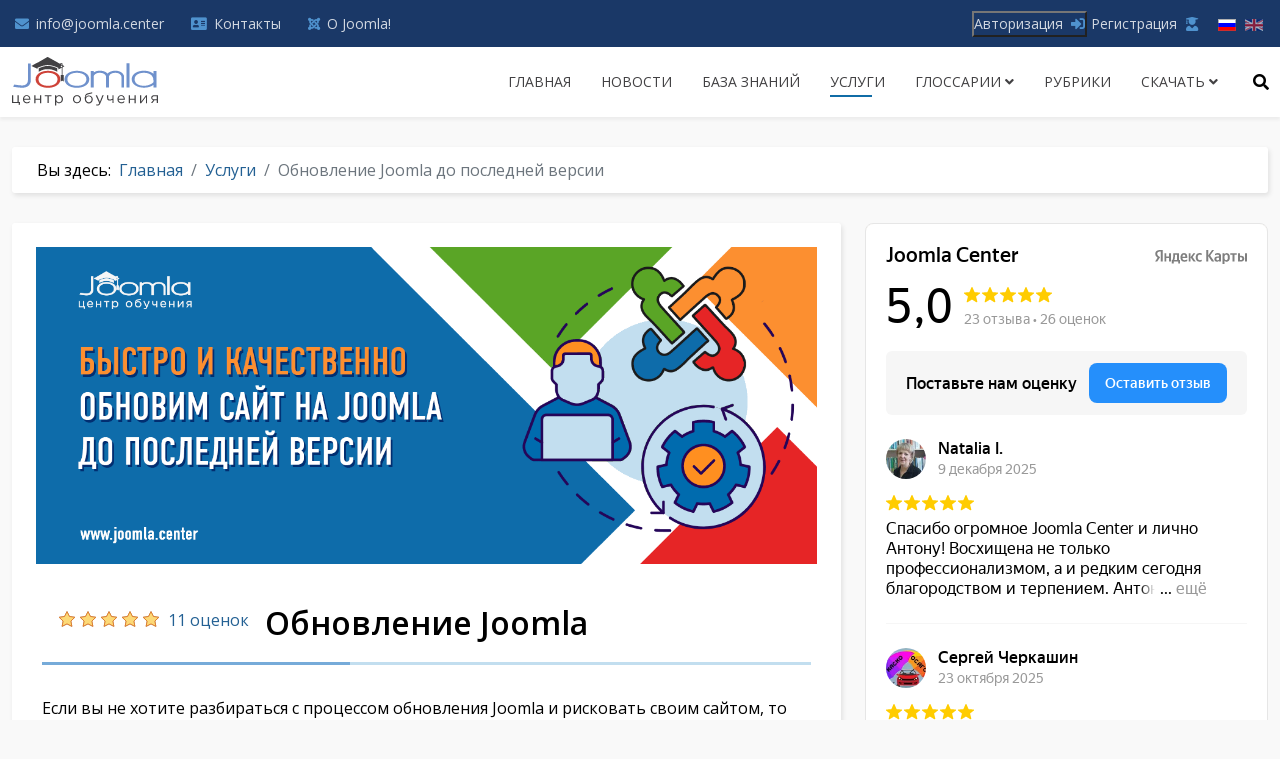

--- FILE ---
content_type: text/html; charset=utf-8
request_url: https://joomla.center/service/update-joomla
body_size: 38104
content:
<!DOCTYPE html>
<html xmlns="http://www.w3.org/1999/xhtml" xml:lang="ru-ru" lang="ru-ru" dir="ltr">
	<head>
<!-- Start GTM for Joomla by brokenlinkchecker.dev -->
		<script>(function(w,d,s,l,i){w[l]=w[l]||[];w[l].push({'gtm.start':
		new Date().getTime(),event:'gtm.js'});var f=d.getElementsByTagName(s)[0],
		j=d.createElement(s),dl=l!='dataLayer'?'&l='+l:'';j.async=true;j.src=
		'//www.googletagmanager.com/gtm.js?id='+i+dl;f.parentNode.insertBefore(j,f);
		})(window,document,'script','dataLayer','GTM-P24ZDSC');</script>
        <!-- End GTM for Joomla by brokenlinkchecker.dev -->
		<meta http-equiv="X-UA-Compatible" content="IE=edge">
		<meta name="viewport" content="width=device-width, initial-scale=1">
		<meta charset="utf-8">
	<meta name="author" content="Антон Майоров">
	<meta name="robots" content="max-snippet:-1, max-image-preview:large, max-video-preview:-1">
	<meta name="description" content="Если вы не хотите разбираться с процессом обновления Joomla и рисковать своим сайтом, то мы качественно обновим CMS вашего сайта до последней версии Joomla 4 или 5.">
	<meta name="generator" content="bestcms">
	<title>Обновление Joomla до последней версии | Центр обучения Joomla</title>
	<link href="https://joomla.center/service/update-joomla" rel="alternate" hreflang="ru-RU">
	<link href="https://joomla.center/en/service/update-joomla" rel="alternate" hreflang="en-GB">
	<link href="/images/favicon.png" rel="icon" type="image/vnd.microsoft.icon">
	<link href="https://joomla.center/component/search?layout=blog&amp;id=295&amp;Itemid=941&amp;catid=106&amp;format=opensearch" rel="search" title="Search Центр обучения Joomla" type="application/opensearchdescription+xml">
<link href="/media/vendor/awesomplete/css/awesomplete.css?1.1.7" rel="stylesheet">
	<link href="/modules/mod_offcanvas/css/mod-offcanvas.css?e38941" rel="stylesheet">
	<link href="/media/mod_languages/css/template.min.css?e38941" rel="stylesheet">
	<link href="/media/com_osdownloads/css/frontend.css?e24fa90fddf5038d12c5823f1a82a241" rel="stylesheet">
	<link href="/components/com_sppagebuilder/assets/css/animate.min.css?032af75ad5933f9f9a025db2a15c10bb" rel="stylesheet">
	<link href="/components/com_sppagebuilder/assets/css/sppagebuilder.css?032af75ad5933f9f9a025db2a15c10bb" rel="stylesheet">
	<link href="/media/com_convertforms/css/convertforms.css?e38941" rel="stylesheet">
	<link href="/components/com_sppagebuilder/assets/css/magnific-popup.css" rel="stylesheet">
	<link href="/media/jlexreview/assets/espace_style.min.css?v=5.1.3" rel="stylesheet">
	<link href="/media/jlexreview/assets/espace_style.css?v=5.3.5" rel="stylesheet">
	<link href="/media/jlexreview/assets/emoji/emojipanel.css" rel="stylesheet">
	<link href="/media/jlexreview/assets/lightGallery/css/lightgallery.min.css" rel="stylesheet">
	<link href="/media/plg_system_jcepro/site/css/content.min.css?86aa0286b6232c4a5b58f892ce080277" rel="stylesheet">
	<link href="/media/plg_system_jcemediabox/css/jcemediabox.min.css?2c837ab2c7cadbdc35b5bd7115e9eff1" rel="stylesheet">
	<link href="/media/plg_jce_editor_codesample/vendor/prism/css/prism.min.css" rel="stylesheet">
	<link href="//fonts.googleapis.com/css?family=Open+Sans:300,300italic,regular,italic,600,600italic,700,700italic,800,800italic&amp;amp;subset=cyrillic-ext,latin" rel="stylesheet">
	<link href="/templates/joomlacenter/css/bootstrap.min.css" rel="stylesheet">
	<link href="/templates/joomlacenter/css/joomla-fontawesome.min.css" rel="stylesheet">
	<link href="/templates/joomlacenter/css/font-awesome-v4-shims.min.css" rel="stylesheet">
	<link href="/templates/joomlacenter/css/custom.css" rel="stylesheet">
	<link href="/templates/joomlacenter/css/template.css" rel="stylesheet">
	<link href="/templates/joomlacenter/css/presets/preset1.css" rel="stylesheet" class="preset">
	<link href="/templates/joomlacenter/css/frontend-edit.css" rel="stylesheet">
	<link href="https://joomla.center/media/com_acym/css/module.min.css?v=910" rel="stylesheet">
	<link href="/modules/mod_jt_login/src/css/style.css" rel="stylesheet">
	<link href="/components/com_sppagebuilder/assets/css/color-switcher.css?032af75ad5933f9f9a025db2a15c10bb" rel="stylesheet">
	<style>#cf_2 .cf-control-group[data-key="1"] {
                --button-border-radius: 5px;
--button-padding: 13px 15px;
--button-color: #ffffff;
--button-font-size: 14px;
--button-background-color: #ff9d12;

            }
        </style>
	<style>.convertforms {
                --color-primary: #4285F4;
--color-success: #0F9D58;
--color-danger: #d73e31;
--color-warning: #F4B400;
--color-default: #444;
--color-grey: #ccc;

            }
        </style>
	<style>#cf_2 {
                --font: Arial;
--background-color: rgba(255, 255, 255, 1);
--border-radius: 0px;
--padding: 20px;
--control-gap: 10px;
--label-color: #888888;
--label-size: 13px;
--label-weight: 400;
--input-color: #333333;
--input-placeholder-color: #33333370;
--input-text-align: left;
--input-background-color: #ffffff;
--input-border-color: #cccccc;
--input-border-radius: 5px;
--input-size: 12px;
--input-padding: 13px 13px;

            }
        </style>
	<style>.cf-field-hp {
				display: none;
				position: absolute;
				left: -9000px;
			}#cf2 h2{
  font-weight: 700;
  color: #0e6caa;
  text-transform: uppercase;
  margin: 0;
  border-bottom:none;
}</style>
	<style>.sp-page-builder .page-content #section-id-d33016d2-86ff-425a-8125-f2b4efe77609{box-shadow:0 0 0 0 #ffffff;}.sp-page-builder .page-content #section-id-d33016d2-86ff-425a-8125-f2b4efe77609{border-radius:0px;}.sp-page-builder .page-content #section-id-d33016d2-86ff-425a-8125-f2b4efe77609.sppb-row-overlay{border-radius:0px;}#column-id-68afc0fd-2661-4e89-8885-1cb2a7913696{border-radius:0px;}#column-wrap-id-68afc0fd-2661-4e89-8885-1cb2a7913696{max-width:100%;flex-basis:100%;}@media (max-width:1199.98px) {#column-wrap-id-68afc0fd-2661-4e89-8885-1cb2a7913696{max-width:100%;flex-basis:100%;}}@media (max-width:991.98px) {#column-wrap-id-68afc0fd-2661-4e89-8885-1cb2a7913696{max-width:100%;flex-basis:100%;}}@media (max-width:767.98px) {#column-wrap-id-68afc0fd-2661-4e89-8885-1cb2a7913696{max-width:100%;flex-basis:100%;}}@media (max-width:575.98px) {#column-wrap-id-68afc0fd-2661-4e89-8885-1cb2a7913696{max-width:100%;flex-basis:100%;}}#column-id-68afc0fd-2661-4e89-8885-1cb2a7913696 .sppb-column-overlay{border-radius:0px;}#sppb-addon-43abe276-4b82-44e3-95ef-86b28a5c6737{box-shadow:0 0 0 0 #ffffff;}#sppb-addon-43abe276-4b82-44e3-95ef-86b28a5c6737{border-radius:0px;}#sppb-addon-wrapper-43abe276-4b82-44e3-95ef-86b28a5c6737{margin-bottom:30px;}#sppb-addon-43abe276-4b82-44e3-95ef-86b28a5c6737 .sppb-addon-title{margin-top:40px;margin-bottom:30px;}#sppb-addon-43abe276-4b82-44e3-95ef-86b28a5c6737 h1{border-bottom:3px solid #c2deef!important;padding-bottom:10px!important;}#sppb-addon-43abe276-4b82-44e3-95ef-86b28a5c6737 h1:after{background:#76abd9;width:40%;display:block;content:"";position:relative;height:3px;padding:0;margin:20px 30% -13px 0;}#sppb-addon-43abe276-4b82-44e3-95ef-86b28a5c6737 li{margin-bottom:0;}#sppb-addon-ea4082f7-cde2-4b31-a805-29844548bc42{box-shadow:0 0 0 0 #ffffff;}#sppb-addon-ea4082f7-cde2-4b31-a805-29844548bc42{border-radius:0px;}#sppb-addon-wrapper-ea4082f7-cde2-4b31-a805-29844548bc42{margin-top:0px;margin-right:0px;margin-bottom:50px;margin-left:0px;}.sp-page-builder .page-content #n2{box-shadow:0 0 0 0 #ffffff;}.sp-page-builder .page-content #n2{padding-top:50px;padding-right:0px;padding-bottom:50px;padding-left:0px;margin-top:0px;margin-right:0px;margin-bottom:0px;margin-left:0px;border-radius:0px;}.sp-page-builder .page-content #n2.sppb-row-overlay{border-radius:0px;}.sp-page-builder .page-content #n2 .sppb-section-title .sppb-title-heading {text-align:left;}#column-id-8cc325e8-ad3a-4460-9247-6031d6630dc3{border-radius:0px;}#column-wrap-id-8cc325e8-ad3a-4460-9247-6031d6630dc3{max-width:100%;flex-basis:100%;}@media (max-width:1199.98px) {#column-wrap-id-8cc325e8-ad3a-4460-9247-6031d6630dc3{max-width:100%;flex-basis:100%;}}@media (max-width:991.98px) {#column-wrap-id-8cc325e8-ad3a-4460-9247-6031d6630dc3{max-width:100%;flex-basis:100%;}}@media (max-width:767.98px) {#column-wrap-id-8cc325e8-ad3a-4460-9247-6031d6630dc3{max-width:100%;flex-basis:100%;}}@media (max-width:575.98px) {#column-wrap-id-8cc325e8-ad3a-4460-9247-6031d6630dc3{max-width:100%;flex-basis:100%;}}#column-id-8cc325e8-ad3a-4460-9247-6031d6630dc3 .sppb-column-overlay{border-radius:0px;}.sp-page-builder .page-content #section-id-bbc0bb3c-9a91-46c9-9ee8-d0d587460c95{box-shadow:0 0 0 0 #ffffff;}.sp-page-builder .page-content #section-id-bbc0bb3c-9a91-46c9-9ee8-d0d587460c95{border-radius:0px;}.sp-page-builder .page-content #section-id-bbc0bb3c-9a91-46c9-9ee8-d0d587460c95.sppb-row-overlay{border-radius:0px;}#column-id-f0b3c3e2-b8ce-43d0-a484-74a7958f9793{padding-top:1.4em;padding-right:1.4em;padding-bottom:1.4em;padding-left:1.4em;border-radius:0px;}#column-wrap-id-f0b3c3e2-b8ce-43d0-a484-74a7958f9793{max-width:50%;flex-basis:50%;margin-bottom:30px;}@media (max-width:1199.98px) {#column-wrap-id-f0b3c3e2-b8ce-43d0-a484-74a7958f9793{max-width:100%;flex-basis:100%;}}@media (max-width:991.98px) {#column-wrap-id-f0b3c3e2-b8ce-43d0-a484-74a7958f9793{max-width:100%;flex-basis:100%;}}@media (max-width:767.98px) {#column-wrap-id-f0b3c3e2-b8ce-43d0-a484-74a7958f9793{max-width:100%;flex-basis:100%;}}@media (max-width:575.98px) {#column-wrap-id-f0b3c3e2-b8ce-43d0-a484-74a7958f9793{max-width:100%;flex-basis:100%;}}#column-id-f0b3c3e2-b8ce-43d0-a484-74a7958f9793 .sppb-column-overlay{border-radius:0px;}#column-id-f0b3c3e2-b8ce-43d0-a484-74a7958f9793{background-color:#f9f9f9;}#sppb-addon-80508b80-7048-4d4d-9c7c-257a8ae82b13{box-shadow:0 0 0 0 #ffffff;}#sppb-addon-80508b80-7048-4d4d-9c7c-257a8ae82b13{border-radius:0px;}#sppb-addon-80508b80-7048-4d4d-9c7c-257a8ae82b13 .sppb-addon-title{color:#4A4A4A;}#sppb-addon-80508b80-7048-4d4d-9c7c-257a8ae82b13 h3{border-bottom:2px solid #c2deef;padding-bottom:10px!important;margin-bottom:10px;}#sppb-addon-80508b80-7048-4d4d-9c7c-257a8ae82b13{background-color:#444444;}#sppb-addon-80508b80-7048-4d4d-9c7c-257a8ae82b13 .sppb-addon-content{text-align:center;}#sppb-addon-80508b80-7048-4d4d-9c7c-257a8ae82b13 .sppb-img-container{display:block;}#sppb-addon-80508b80-7048-4d4d-9c7c-257a8ae82b13 .sppb-img-container{border-radius:0px;}#sppb-addon-80508b80-7048-4d4d-9c7c-257a8ae82b13 .sppb-feature-box-title,#sppb-addon-80508b80-7048-4d4d-9c7c-257a8ae82b13 .sppb-feature-box-title a{color:#4A4A4A;}#sppb-addon-80508b80-7048-4d4d-9c7c-257a8ae82b13{transition:.3s;}#sppb-addon-80508b80-7048-4d4d-9c7c-257a8ae82b13{ transform-origin:50% 50%; }#column-id-24d0a879-bb91-495e-ab6c-f0d0f40b8bc2{padding-top:1.4em;padding-right:1.4em;padding-bottom:1.4em;padding-left:1.4em;}#column-wrap-id-24d0a879-bb91-495e-ab6c-f0d0f40b8bc2{max-width:50%;flex-basis:50%;margin-bottom:30px;}@media (max-width:1199.98px) {#column-wrap-id-24d0a879-bb91-495e-ab6c-f0d0f40b8bc2{max-width:100%;flex-basis:100%;}}@media (max-width:991.98px) {#column-wrap-id-24d0a879-bb91-495e-ab6c-f0d0f40b8bc2{max-width:100%;flex-basis:100%;}}@media (max-width:767.98px) {#column-wrap-id-24d0a879-bb91-495e-ab6c-f0d0f40b8bc2{max-width:100%;flex-basis:100%;}}@media (max-width:575.98px) {#column-wrap-id-24d0a879-bb91-495e-ab6c-f0d0f40b8bc2{max-width:100%;flex-basis:100%;}}#column-id-24d0a879-bb91-495e-ab6c-f0d0f40b8bc2{background-color:#f9f9f9;}#sppb-addon-a779087a-7c36-4bc4-a600-d5ffea1269f3{box-shadow:0 0 0 0 #ffffff;}#sppb-addon-a779087a-7c36-4bc4-a600-d5ffea1269f3{border-radius:0px;}#sppb-addon-a779087a-7c36-4bc4-a600-d5ffea1269f3 .sppb-addon-title{color:#4A4A4A;}#sppb-addon-a779087a-7c36-4bc4-a600-d5ffea1269f3 h3{border-bottom:2px solid #c2deef;padding-bottom:10px!important;margin-bottom:10px;}#sppb-addon-a779087a-7c36-4bc4-a600-d5ffea1269f3{background-color:#444444;}#sppb-addon-a779087a-7c36-4bc4-a600-d5ffea1269f3 .sppb-addon-content{text-align:center;}#sppb-addon-a779087a-7c36-4bc4-a600-d5ffea1269f3 .sppb-img-container{display:block;}#sppb-addon-a779087a-7c36-4bc4-a600-d5ffea1269f3 .sppb-img-container{border-radius:0px;}#sppb-addon-a779087a-7c36-4bc4-a600-d5ffea1269f3 .sppb-feature-box-title,#sppb-addon-a779087a-7c36-4bc4-a600-d5ffea1269f3 .sppb-feature-box-title a{color:#4A4A4A;}#sppb-addon-a779087a-7c36-4bc4-a600-d5ffea1269f3{transition:.3s;}#sppb-addon-a779087a-7c36-4bc4-a600-d5ffea1269f3{ transform-origin:50% 50%; }.sp-page-builder .page-content #section-id-d1672f12-519d-4477-9075-2da11b2ce90f{box-shadow:0 0 0 0 #ffffff;}.sp-page-builder .page-content #section-id-d1672f12-519d-4477-9075-2da11b2ce90f{border-radius:0px;}.sp-page-builder .page-content #section-id-d1672f12-519d-4477-9075-2da11b2ce90f.sppb-row-overlay{border-radius:0px;}#column-id-2375bf85-5058-4ca4-b3a4-9e26c4e5a4e2{padding-top:1.4em;padding-right:1.4em;padding-bottom:1.4em;padding-left:1.4em;border-radius:0px;}#column-wrap-id-2375bf85-5058-4ca4-b3a4-9e26c4e5a4e2{max-width:50%;flex-basis:50%;margin-bottom:30px;}@media (max-width:1199.98px) {#column-wrap-id-2375bf85-5058-4ca4-b3a4-9e26c4e5a4e2{max-width:100%;flex-basis:100%;}}@media (max-width:991.98px) {#column-wrap-id-2375bf85-5058-4ca4-b3a4-9e26c4e5a4e2{max-width:100%;flex-basis:100%;}}@media (max-width:767.98px) {#column-wrap-id-2375bf85-5058-4ca4-b3a4-9e26c4e5a4e2{max-width:100%;flex-basis:100%;}}@media (max-width:575.98px) {#column-wrap-id-2375bf85-5058-4ca4-b3a4-9e26c4e5a4e2{max-width:100%;flex-basis:100%;}}#column-id-2375bf85-5058-4ca4-b3a4-9e26c4e5a4e2 .sppb-column-overlay{border-radius:0px;}#column-id-2375bf85-5058-4ca4-b3a4-9e26c4e5a4e2{background-color:#f9f9f9;}#sppb-addon-14ec3c43-efc4-4ff6-8710-a814774b8fdb{box-shadow:0 0 0 0 #ffffff;}#sppb-addon-14ec3c43-efc4-4ff6-8710-a814774b8fdb{border-radius:0px;}#sppb-addon-wrapper-14ec3c43-efc4-4ff6-8710-a814774b8fdb{margin-top:0px;margin-right:0px;margin-bottom:30px;margin-left:0px;}#sppb-addon-14ec3c43-efc4-4ff6-8710-a814774b8fdb .sppb-addon-title{color:#4A4A4A;}#sppb-addon-14ec3c43-efc4-4ff6-8710-a814774b8fdb h3{border-bottom:2px solid #c2deef;padding-bottom:10px!important;}#sppb-addon-14ec3c43-efc4-4ff6-8710-a814774b8fdb{background-color:#444444;}#sppb-addon-14ec3c43-efc4-4ff6-8710-a814774b8fdb .sppb-addon-content{text-align:center;}#sppb-addon-14ec3c43-efc4-4ff6-8710-a814774b8fdb .sppb-img-container{display:block;}#sppb-addon-14ec3c43-efc4-4ff6-8710-a814774b8fdb .sppb-img-container{border-radius:0px;}#sppb-addon-14ec3c43-efc4-4ff6-8710-a814774b8fdb .sppb-feature-box-title,#sppb-addon-14ec3c43-efc4-4ff6-8710-a814774b8fdb .sppb-feature-box-title a{color:#4A4A4A;}#sppb-addon-14ec3c43-efc4-4ff6-8710-a814774b8fdb{transition:.3s;}#sppb-addon-14ec3c43-efc4-4ff6-8710-a814774b8fdb{ transform-origin:50% 50%; }#column-id-e55652a2-8e41-4f97-8022-1eeaa4565ed2{padding-top:1.4em;padding-right:1.4em;padding-bottom:1.4em;padding-left:1.4em;border-radius:0px;}#column-wrap-id-e55652a2-8e41-4f97-8022-1eeaa4565ed2{max-width:50%;flex-basis:50%;margin-bottom:30px;}@media (max-width:1199.98px) {#column-wrap-id-e55652a2-8e41-4f97-8022-1eeaa4565ed2{max-width:100%;flex-basis:100%;}}@media (max-width:991.98px) {#column-wrap-id-e55652a2-8e41-4f97-8022-1eeaa4565ed2{max-width:100%;flex-basis:100%;}}@media (max-width:767.98px) {#column-wrap-id-e55652a2-8e41-4f97-8022-1eeaa4565ed2{max-width:100%;flex-basis:100%;}}@media (max-width:575.98px) {#column-wrap-id-e55652a2-8e41-4f97-8022-1eeaa4565ed2{max-width:100%;flex-basis:100%;}}#column-id-e55652a2-8e41-4f97-8022-1eeaa4565ed2 .sppb-column-overlay{border-radius:0px;}#column-id-e55652a2-8e41-4f97-8022-1eeaa4565ed2{background-color:#f9f9f9;}#sppb-addon-d894bcc7-08e1-4797-b0bc-55a4f7132379{box-shadow:0 0 0 0 #ffffff;}#sppb-addon-d894bcc7-08e1-4797-b0bc-55a4f7132379{border-radius:0px;}#sppb-addon-wrapper-d894bcc7-08e1-4797-b0bc-55a4f7132379{margin-top:0px;margin-right:0px;margin-bottom:30px;margin-left:0px;}#sppb-addon-d894bcc7-08e1-4797-b0bc-55a4f7132379 .sppb-addon-title{color:#4A4A4A;}#sppb-addon-d894bcc7-08e1-4797-b0bc-55a4f7132379 h3{border-bottom:2px solid #c2deef;padding-bottom:10px!important;}#sppb-addon-d894bcc7-08e1-4797-b0bc-55a4f7132379{background-color:#444444;}#sppb-addon-d894bcc7-08e1-4797-b0bc-55a4f7132379 .sppb-addon-content{text-align:center;}#sppb-addon-d894bcc7-08e1-4797-b0bc-55a4f7132379 .sppb-img-container{display:block;}#sppb-addon-d894bcc7-08e1-4797-b0bc-55a4f7132379 .sppb-img-container{border-radius:0px;}#sppb-addon-d894bcc7-08e1-4797-b0bc-55a4f7132379 .sppb-feature-box-title,#sppb-addon-d894bcc7-08e1-4797-b0bc-55a4f7132379 .sppb-feature-box-title a{color:#4A4A4A;}#sppb-addon-d894bcc7-08e1-4797-b0bc-55a4f7132379{transition:.3s;}#sppb-addon-d894bcc7-08e1-4797-b0bc-55a4f7132379{ transform-origin:50% 50%; }.sp-page-builder .page-content #section-id-fae4f01d-931d-443e-aded-fdf6a39b13e8{box-shadow:0 0 0 0 #ffffff;}.sp-page-builder .page-content #section-id-fae4f01d-931d-443e-aded-fdf6a39b13e8{border-radius:0px;}.sp-page-builder .page-content #section-id-fae4f01d-931d-443e-aded-fdf6a39b13e8.sppb-row-overlay{border-radius:0px;}#column-id-8bbb76bc-e929-4b82-bbdf-f6d1b0134ce8{padding-top:1.4em;padding-right:1.4em;padding-bottom:1.4em;padding-left:1.4em;border-radius:0px;}#column-wrap-id-8bbb76bc-e929-4b82-bbdf-f6d1b0134ce8{max-width:50%;flex-basis:50%;margin-bottom:30px;}@media (max-width:1199.98px) {#column-wrap-id-8bbb76bc-e929-4b82-bbdf-f6d1b0134ce8{max-width:100%;flex-basis:100%;}}@media (max-width:991.98px) {#column-wrap-id-8bbb76bc-e929-4b82-bbdf-f6d1b0134ce8{max-width:100%;flex-basis:100%;}}@media (max-width:767.98px) {#column-wrap-id-8bbb76bc-e929-4b82-bbdf-f6d1b0134ce8{max-width:100%;flex-basis:100%;}}@media (max-width:575.98px) {#column-wrap-id-8bbb76bc-e929-4b82-bbdf-f6d1b0134ce8{max-width:100%;flex-basis:100%;}}#column-id-8bbb76bc-e929-4b82-bbdf-f6d1b0134ce8 .sppb-column-overlay{border-radius:0px;}#column-id-8bbb76bc-e929-4b82-bbdf-f6d1b0134ce8{background-color:#f9f9f9;}#sppb-addon-75d51493-3b2d-4d6c-b2af-ce531c2f2e3a{box-shadow:0 0 0 0 #ffffff;}#sppb-addon-75d51493-3b2d-4d6c-b2af-ce531c2f2e3a{border-radius:0px;}#sppb-addon-75d51493-3b2d-4d6c-b2af-ce531c2f2e3a .sppb-addon-title{color:#4A4A4A;}#sppb-addon-75d51493-3b2d-4d6c-b2af-ce531c2f2e3a h3{border-bottom:2px solid #c2deef;padding-bottom:10px!important;margin-bottom:1ex;}#sppb-addon-75d51493-3b2d-4d6c-b2af-ce531c2f2e3a img{width:100px;}#sppb-addon-75d51493-3b2d-4d6c-b2af-ce531c2f2e3a{background-color:#444444;}#sppb-addon-75d51493-3b2d-4d6c-b2af-ce531c2f2e3a .sppb-addon-content{text-align:center;}#sppb-addon-75d51493-3b2d-4d6c-b2af-ce531c2f2e3a .sppb-img-container{display:block;}#sppb-addon-75d51493-3b2d-4d6c-b2af-ce531c2f2e3a .sppb-img-container{border-radius:0px;}#sppb-addon-75d51493-3b2d-4d6c-b2af-ce531c2f2e3a .sppb-feature-box-title,#sppb-addon-75d51493-3b2d-4d6c-b2af-ce531c2f2e3a .sppb-feature-box-title a{color:#4A4A4A;}#sppb-addon-75d51493-3b2d-4d6c-b2af-ce531c2f2e3a{transition:.3s;}#sppb-addon-75d51493-3b2d-4d6c-b2af-ce531c2f2e3a{ transform-origin:50% 50%; }#column-id-81e76160-dd82-447b-bce1-5fd77011d468{padding-top:1.4px;padding-right:1.4px;padding-bottom:1.4px;padding-left:1.4px;border-radius:0px;}#column-wrap-id-81e76160-dd82-447b-bce1-5fd77011d468{max-width:50%;flex-basis:50%;margin-bottom:30px;}@media (max-width:1199.98px) {#column-wrap-id-81e76160-dd82-447b-bce1-5fd77011d468{max-width:100%;flex-basis:100%;}}@media (max-width:991.98px) {#column-wrap-id-81e76160-dd82-447b-bce1-5fd77011d468{max-width:100%;flex-basis:100%;}}@media (max-width:767.98px) {#column-wrap-id-81e76160-dd82-447b-bce1-5fd77011d468{max-width:100%;flex-basis:100%;}}@media (max-width:575.98px) {#column-wrap-id-81e76160-dd82-447b-bce1-5fd77011d468{max-width:100%;flex-basis:100%;}}#column-id-81e76160-dd82-447b-bce1-5fd77011d468 .sppb-column-overlay{border-radius:0px;}#column-id-81e76160-dd82-447b-bce1-5fd77011d468{background-color:#f9f9f9;}#sppb-addon-3029484f-9ddf-4926-b32c-a3bc2fd102ed{box-shadow:0 0 0 0 #ffffff;}#sppb-addon-3029484f-9ddf-4926-b32c-a3bc2fd102ed{border-radius:0px;padding-top:1em;padding-right:1em;padding-bottom:1em;padding-left:1em;}#sppb-addon-3029484f-9ddf-4926-b32c-a3bc2fd102ed .sppb-addon-title{color:#4A4A4A;}#sppb-addon-3029484f-9ddf-4926-b32c-a3bc2fd102ed h3{border-bottom:2px solid #c2deef;padding-bottom:10px!important;margin-bottom:1ex;}#sppb-addon-3029484f-9ddf-4926-b32c-a3bc2fd102ed img{width:100px;}#sppb-addon-3029484f-9ddf-4926-b32c-a3bc2fd102ed{background-color:#444444;}#sppb-addon-3029484f-9ddf-4926-b32c-a3bc2fd102ed .sppb-addon-content{text-align:center;}#sppb-addon-3029484f-9ddf-4926-b32c-a3bc2fd102ed .sppb-img-container{display:block;}#sppb-addon-3029484f-9ddf-4926-b32c-a3bc2fd102ed .sppb-img-container{border-radius:0px;}#sppb-addon-3029484f-9ddf-4926-b32c-a3bc2fd102ed .sppb-feature-box-title,#sppb-addon-3029484f-9ddf-4926-b32c-a3bc2fd102ed .sppb-feature-box-title a{color:#4A4A4A;}#sppb-addon-3029484f-9ddf-4926-b32c-a3bc2fd102ed{transition:.3s;}#sppb-addon-3029484f-9ddf-4926-b32c-a3bc2fd102ed{ transform-origin:50% 50%; }.sp-page-builder .page-content #section-id-2662cccc-837e-4ce4-9b6a-93ce446f02e2{background-color:#F0F8FF;box-shadow:0 0 0 0 #FFFFFF;}.sp-page-builder .page-content #section-id-2662cccc-837e-4ce4-9b6a-93ce446f02e2{padding-top:25px;padding-right:30px;padding-bottom:25px;padding-left:30px;margin-right:-30px;margin-bottom:50px;margin-left:-30px;}.sp-page-builder .page-content #section-id-2662cccc-837e-4ce4-9b6a-93ce446f02e2 .sppb-section-title .sppb-title-heading {text-align:left;margin-bottom:-30px;}#section-id-2662cccc-837e-4ce4-9b6a-93ce446f02e2 .sppb-column{padding:1.5rem;background-color:#fff;}#section-id-2662cccc-837e-4ce4-9b6a-93ce446f02e2 .sppb-row-column{margin-bottom:2rem;}#column-id-9da97262-f2eb-41f5-b4a4-34736b1ea5c5{box-shadow:0 0 0 0 #FFFFFF;}#column-wrap-id-9da97262-f2eb-41f5-b4a4-34736b1ea5c5{max-width:50%;flex-basis:50%;}@media (max-width:1199.98px) {#column-wrap-id-9da97262-f2eb-41f5-b4a4-34736b1ea5c5{max-width:50%;flex-basis:50%;}}@media (max-width:991.98px) {#column-wrap-id-9da97262-f2eb-41f5-b4a4-34736b1ea5c5{max-width:50%;flex-basis:50%;}}@media (max-width:767.98px) {#column-wrap-id-9da97262-f2eb-41f5-b4a4-34736b1ea5c5{max-width:100%;flex-basis:100%;}}@media (max-width:575.98px) {#column-wrap-id-9da97262-f2eb-41f5-b4a4-34736b1ea5c5{max-width:100%;flex-basis:100%;}}#sppb-addon-f440fafe-8d04-4054-aba7-da3c0282fd9f{box-shadow:0 0 0 0 #ffffff;}#sppb-addon-f440fafe-8d04-4054-aba7-da3c0282fd9f{border-radius:0px;}#sppb-addon-f440fafe-8d04-4054-aba7-da3c0282fd9f .sppb-blocknumber-number{width:48px;height:48px;line-height:48px;background-color:#f9a541;color:#FFFFFF;border-radius:100px;border-style:solid;}@media (max-width:1199.98px) {#sppb-addon-f440fafe-8d04-4054-aba7-da3c0282fd9f .sppb-blocknumber-number{width:48px;height:48px;line-height:48px;}}@media (max-width:991.98px) {#sppb-addon-f440fafe-8d04-4054-aba7-da3c0282fd9f .sppb-blocknumber-number{width:48px;height:48px;line-height:48px;}}@media (max-width:767.98px) {#sppb-addon-f440fafe-8d04-4054-aba7-da3c0282fd9f .sppb-blocknumber-number{width:48px;height:48px;line-height:48px;}}@media (max-width:575.98px) {#sppb-addon-f440fafe-8d04-4054-aba7-da3c0282fd9f .sppb-blocknumber-number{width:48px;height:48px;line-height:48px;}}#sppb-addon-f440fafe-8d04-4054-aba7-da3c0282fd9f .sppb-blocknumber-text{font-size:16px;line-height:24px;}#sppb-addon-f440fafe-8d04-4054-aba7-da3c0282fd9f .sppb-media-heading{font-size:18px;line-height:24px;}#sppb-addon-f440fafe-8d04-4054-aba7-da3c0282fd9f .sppb-addon-content{ transform-origin:50% 50%; }#column-id-bbef00e1-50ec-4a0e-984b-2ea1935ef912{box-shadow:0 0 0 0 #FFFFFF;}#column-wrap-id-bbef00e1-50ec-4a0e-984b-2ea1935ef912{max-width:50%;flex-basis:50%;}@media (max-width:1199.98px) {#column-wrap-id-bbef00e1-50ec-4a0e-984b-2ea1935ef912{max-width:50%;flex-basis:50%;}}@media (max-width:991.98px) {#column-wrap-id-bbef00e1-50ec-4a0e-984b-2ea1935ef912{max-width:50%;flex-basis:50%;}}@media (max-width:767.98px) {#column-wrap-id-bbef00e1-50ec-4a0e-984b-2ea1935ef912{max-width:100%;flex-basis:100%;}}@media (max-width:575.98px) {#column-wrap-id-bbef00e1-50ec-4a0e-984b-2ea1935ef912{max-width:100%;flex-basis:100%;}}#sppb-addon-b3a612fd-d9df-4fb8-86e7-a02f2b15ffc8{box-shadow:0 0 0 0 #ffffff;}#sppb-addon-b3a612fd-d9df-4fb8-86e7-a02f2b15ffc8{border-radius:0px;}#sppb-addon-b3a612fd-d9df-4fb8-86e7-a02f2b15ffc8 .sppb-blocknumber-number{width:48px;height:48px;line-height:48px;background-color:#f9a541;color:#FFFFFF;border-radius:100px;border-style:solid;}@media (max-width:1199.98px) {#sppb-addon-b3a612fd-d9df-4fb8-86e7-a02f2b15ffc8 .sppb-blocknumber-number{width:48px;height:48px;line-height:48px;}}@media (max-width:991.98px) {#sppb-addon-b3a612fd-d9df-4fb8-86e7-a02f2b15ffc8 .sppb-blocknumber-number{width:48px;height:48px;line-height:48px;}}@media (max-width:767.98px) {#sppb-addon-b3a612fd-d9df-4fb8-86e7-a02f2b15ffc8 .sppb-blocknumber-number{width:48px;height:48px;line-height:48px;}}@media (max-width:575.98px) {#sppb-addon-b3a612fd-d9df-4fb8-86e7-a02f2b15ffc8 .sppb-blocknumber-number{width:48px;height:48px;line-height:48px;}}#sppb-addon-b3a612fd-d9df-4fb8-86e7-a02f2b15ffc8 .sppb-blocknumber-text{font-size:16px;line-height:24px;}#sppb-addon-b3a612fd-d9df-4fb8-86e7-a02f2b15ffc8 .sppb-media-heading{font-size:18px;line-height:24px;}#sppb-addon-b3a612fd-d9df-4fb8-86e7-a02f2b15ffc8 .sppb-addon-content{ transform-origin:50% 50%; }#column-id-d3e95ac1-37c8-43b6-9a21-5a88d203e4a4{box-shadow:0 0 0 0 #FFFFFF;}#column-wrap-id-d3e95ac1-37c8-43b6-9a21-5a88d203e4a4{max-width:100%;flex-basis:100%;}@media (max-width:1199.98px) {#column-wrap-id-d3e95ac1-37c8-43b6-9a21-5a88d203e4a4{max-width:100%;flex-basis:100%;}}@media (max-width:991.98px) {#column-wrap-id-d3e95ac1-37c8-43b6-9a21-5a88d203e4a4{max-width:100%;flex-basis:100%;}}@media (max-width:767.98px) {#column-wrap-id-d3e95ac1-37c8-43b6-9a21-5a88d203e4a4{max-width:100%;flex-basis:100%;}}@media (max-width:575.98px) {#column-wrap-id-d3e95ac1-37c8-43b6-9a21-5a88d203e4a4{max-width:100%;flex-basis:100%;}}#sppb-addon-5778ad88-2bef-426d-beb8-4b765f2ee6ee{box-shadow:0 0 0 0 #ffffff;}#sppb-addon-5778ad88-2bef-426d-beb8-4b765f2ee6ee{border-radius:0px;}#sppb-addon-5778ad88-2bef-426d-beb8-4b765f2ee6ee .sppb-blocknumber-number{width:48px;height:48px;line-height:48px;background-color:#f9a541;color:#FFFFFF;border-radius:100px;border-style:solid;}@media (max-width:1199.98px) {#sppb-addon-5778ad88-2bef-426d-beb8-4b765f2ee6ee .sppb-blocknumber-number{width:48px;height:48px;line-height:48px;}}@media (max-width:991.98px) {#sppb-addon-5778ad88-2bef-426d-beb8-4b765f2ee6ee .sppb-blocknumber-number{width:48px;height:48px;line-height:48px;}}@media (max-width:767.98px) {#sppb-addon-5778ad88-2bef-426d-beb8-4b765f2ee6ee .sppb-blocknumber-number{width:48px;height:48px;line-height:48px;}}@media (max-width:575.98px) {#sppb-addon-5778ad88-2bef-426d-beb8-4b765f2ee6ee .sppb-blocknumber-number{width:48px;height:48px;line-height:48px;}}#sppb-addon-5778ad88-2bef-426d-beb8-4b765f2ee6ee .sppb-blocknumber-text{font-size:16px;line-height:24px;}#sppb-addon-5778ad88-2bef-426d-beb8-4b765f2ee6ee .sppb-media-heading{font-size:18px;line-height:24px;}#sppb-addon-5778ad88-2bef-426d-beb8-4b765f2ee6ee .sppb-addon-content{ transform-origin:50% 50%; }.sp-page-builder .page-content #section-id-665c95e7-2fe0-4100-83c7-e3e9b92fcbc3{box-shadow:0 0 0 0 #ffffff;}.sp-page-builder .page-content #section-id-665c95e7-2fe0-4100-83c7-e3e9b92fcbc3{border-radius:0px;}.sp-page-builder .page-content #section-id-665c95e7-2fe0-4100-83c7-e3e9b92fcbc3.sppb-row-overlay{border-radius:0px;}.sp-page-builder .page-content #section-id-665c95e7-2fe0-4100-83c7-e3e9b92fcbc3 .sppb-section-title .sppb-title-heading {text-align:left;margin-bottom:-30px;}#column-id-ef0c19c0-44a2-4724-bf8c-00b25c28ea25{border-radius:0px;}#column-wrap-id-ef0c19c0-44a2-4724-bf8c-00b25c28ea25{max-width:100%;flex-basis:100%;}@media (max-width:1199.98px) {#column-wrap-id-ef0c19c0-44a2-4724-bf8c-00b25c28ea25{max-width:100%;flex-basis:100%;}}@media (max-width:991.98px) {#column-wrap-id-ef0c19c0-44a2-4724-bf8c-00b25c28ea25{max-width:100%;flex-basis:100%;}}@media (max-width:767.98px) {#column-wrap-id-ef0c19c0-44a2-4724-bf8c-00b25c28ea25{max-width:100%;flex-basis:100%;}}@media (max-width:575.98px) {#column-wrap-id-ef0c19c0-44a2-4724-bf8c-00b25c28ea25{max-width:100%;flex-basis:100%;}}#column-id-ef0c19c0-44a2-4724-bf8c-00b25c28ea25 .sppb-column-overlay{border-radius:0px;}#sppb-addon-3f5e2444-6b00-41ba-a974-e38c1ad59d49{box-shadow:0 0 0 0 #ffffff;}#sppb-addon-3f5e2444-6b00-41ba-a974-e38c1ad59d49{border-radius:0px;}#sppb-addon-wrapper-3f5e2444-6b00-41ba-a974-e38c1ad59d49{margin-top:0px;margin-right:0px;margin-bottom:30px;margin-left:0px;}#sppb-addon-3f5e2444-6b00-41ba-a974-e38c1ad59d49 .sppb-addon-content{padding:1em;background:#f9f9f9;}#sppb-addon-3f5e2444-6b00-41ba-a974-e38c1ad59d49 .sppb-blocknumber-number{width:48px;height:48px;line-height:48px;background-color:#5090cc;color:#FFFFFF;border-radius:100px;border-style:solid;}@media (max-width:1199.98px) {#sppb-addon-3f5e2444-6b00-41ba-a974-e38c1ad59d49 .sppb-blocknumber-number{width:48px;height:48px;line-height:48px;}}@media (max-width:991.98px) {#sppb-addon-3f5e2444-6b00-41ba-a974-e38c1ad59d49 .sppb-blocknumber-number{width:48px;height:48px;line-height:48px;}}@media (max-width:767.98px) {#sppb-addon-3f5e2444-6b00-41ba-a974-e38c1ad59d49 .sppb-blocknumber-number{width:48px;height:48px;line-height:48px;}}@media (max-width:575.98px) {#sppb-addon-3f5e2444-6b00-41ba-a974-e38c1ad59d49 .sppb-blocknumber-number{width:48px;height:48px;line-height:48px;}}#sppb-addon-3f5e2444-6b00-41ba-a974-e38c1ad59d49 .sppb-blocknumber-text{font-size:16px;line-height:24px;}#sppb-addon-3f5e2444-6b00-41ba-a974-e38c1ad59d49 .sppb-media-heading{font-size:18px;line-height:24px;}#sppb-addon-8664bbe1-eb0f-4ab4-b17c-b78c5bdfb914{box-shadow:0 0 0 0 #ffffff;}#sppb-addon-8664bbe1-eb0f-4ab4-b17c-b78c5bdfb914{border-radius:0px;}#sppb-addon-wrapper-8664bbe1-eb0f-4ab4-b17c-b78c5bdfb914{margin-top:0px;margin-right:0px;margin-bottom:30px;margin-left:0px;}#sppb-addon-8664bbe1-eb0f-4ab4-b17c-b78c5bdfb914 .sppb-addon-content{padding:1em;background:#f9f9f9;}#sppb-addon-8664bbe1-eb0f-4ab4-b17c-b78c5bdfb914 .sppb-blocknumber-number{width:48px;height:48px;line-height:48px;background-color:#5090cc;color:#FFFFFF;border-radius:100px;border-style:solid;}@media (max-width:1199.98px) {#sppb-addon-8664bbe1-eb0f-4ab4-b17c-b78c5bdfb914 .sppb-blocknumber-number{width:48px;height:48px;line-height:48px;}}@media (max-width:991.98px) {#sppb-addon-8664bbe1-eb0f-4ab4-b17c-b78c5bdfb914 .sppb-blocknumber-number{width:48px;height:48px;line-height:48px;}}@media (max-width:767.98px) {#sppb-addon-8664bbe1-eb0f-4ab4-b17c-b78c5bdfb914 .sppb-blocknumber-number{width:48px;height:48px;line-height:48px;}}@media (max-width:575.98px) {#sppb-addon-8664bbe1-eb0f-4ab4-b17c-b78c5bdfb914 .sppb-blocknumber-number{width:48px;height:48px;line-height:48px;}}#sppb-addon-8664bbe1-eb0f-4ab4-b17c-b78c5bdfb914 .sppb-blocknumber-text{font-size:16px;line-height:24px;}#sppb-addon-8664bbe1-eb0f-4ab4-b17c-b78c5bdfb914 .sppb-media-heading{font-size:18px;line-height:24px;}#sppb-addon-d48e086e-578f-4565-9671-655f5036257b{box-shadow:0 0 0 0 #ffffff;}#sppb-addon-d48e086e-578f-4565-9671-655f5036257b{border-radius:0px;}#sppb-addon-wrapper-d48e086e-578f-4565-9671-655f5036257b{margin-top:0px;margin-right:0px;margin-bottom:30px;margin-left:0px;}#sppb-addon-d48e086e-578f-4565-9671-655f5036257b .sppb-addon-content{padding:1em;background:#f9f9f9;}#sppb-addon-d48e086e-578f-4565-9671-655f5036257b .sppb-blocknumber-number{width:48px;height:48px;line-height:48px;background-color:#5090cc;color:#FFFFFF;border-radius:100px;border-style:solid;}@media (max-width:1199.98px) {#sppb-addon-d48e086e-578f-4565-9671-655f5036257b .sppb-blocknumber-number{width:48px;height:48px;line-height:48px;}}@media (max-width:991.98px) {#sppb-addon-d48e086e-578f-4565-9671-655f5036257b .sppb-blocknumber-number{width:48px;height:48px;line-height:48px;}}@media (max-width:767.98px) {#sppb-addon-d48e086e-578f-4565-9671-655f5036257b .sppb-blocknumber-number{width:48px;height:48px;line-height:48px;}}@media (max-width:575.98px) {#sppb-addon-d48e086e-578f-4565-9671-655f5036257b .sppb-blocknumber-number{width:48px;height:48px;line-height:48px;}}#sppb-addon-d48e086e-578f-4565-9671-655f5036257b .sppb-blocknumber-text{font-size:16px;line-height:24px;}#sppb-addon-d48e086e-578f-4565-9671-655f5036257b .sppb-media-heading{font-size:18px;line-height:24px;}.sp-page-builder .page-content #n5{background-color:#F0F8FF;box-shadow:0 0 0 0 #ffffff;}.sp-page-builder .page-content #n5{padding-right:30px;padding-left:30px;margin-right:-30px;margin-bottom:30px;margin-left:-30px;border-radius:0px;}.sp-page-builder .page-content #n5.sppb-row-overlay{border-radius:0px;}#column-id-b35b8eab-8c8e-4892-919f-3d5478d89f73{border-radius:0px;}#column-wrap-id-b35b8eab-8c8e-4892-919f-3d5478d89f73{max-width:100%;flex-basis:100%;}@media (max-width:1199.98px) {#column-wrap-id-b35b8eab-8c8e-4892-919f-3d5478d89f73{max-width:100%;flex-basis:100%;}}@media (max-width:991.98px) {#column-wrap-id-b35b8eab-8c8e-4892-919f-3d5478d89f73{max-width:100%;flex-basis:100%;}}@media (max-width:767.98px) {#column-wrap-id-b35b8eab-8c8e-4892-919f-3d5478d89f73{max-width:100%;flex-basis:100%;}}@media (max-width:575.98px) {#column-wrap-id-b35b8eab-8c8e-4892-919f-3d5478d89f73{max-width:100%;flex-basis:100%;}}#column-id-b35b8eab-8c8e-4892-919f-3d5478d89f73 .sppb-column-overlay{border-radius:0px;}#sppb-addon-714130e5-b97c-4cdd-8560-f4fe95c669d8{box-shadow:0 0 0 0 #ffffff;}#sppb-addon-714130e5-b97c-4cdd-8560-f4fe95c669d8{border-radius:0px;}#sppb-addon-wrapper-714130e5-b97c-4cdd-8560-f4fe95c669d8{margin-top:0px;margin-right:0px;margin-bottom:30px;margin-left:0px;}#sppb-addon-714130e5-b97c-4cdd-8560-f4fe95c669d8 .sppb-addon-title{margin-bottom:20px;}#sppb-addon-714130e5-b97c-4cdd-8560-f4fe95c669d8 h2{border-bottom:2px solid #c2deef;padding-bottom:10px!important;}#sppb-addon-714130e5-b97c-4cdd-8560-f4fe95c669d8 li p{margin:0;}#sppb-addon-714130e5-b97c-4cdd-8560-f4fe95c669d8 li{margin-bottom:.2rem;}.sp-page-builder .page-content #n6{box-shadow:0 0 0 0 #ffffff;}.sp-page-builder .page-content #n6{padding-top:50px;padding-right:0px;padding-bottom:50px;padding-left:0px;margin-top:0px;margin-right:0px;margin-bottom:0px;margin-left:0px;border-radius:0px;}.sp-page-builder .page-content #n6.sppb-row-overlay{border-radius:0px;}.sp-page-builder .page-content #n6 .sppb-section-title .sppb-title-heading {text-align:center;margin-bottom:25px;}#column-id-989f3cc4-3d50-489d-9d17-3f10e37b8def{border-radius:0px;}#column-wrap-id-989f3cc4-3d50-489d-9d17-3f10e37b8def{max-width:100%;flex-basis:100%;}@media (max-width:1199.98px) {#column-wrap-id-989f3cc4-3d50-489d-9d17-3f10e37b8def{max-width:100%;flex-basis:100%;}}@media (max-width:991.98px) {#column-wrap-id-989f3cc4-3d50-489d-9d17-3f10e37b8def{max-width:100%;flex-basis:100%;}}@media (max-width:767.98px) {#column-wrap-id-989f3cc4-3d50-489d-9d17-3f10e37b8def{max-width:100%;flex-basis:100%;}}@media (max-width:575.98px) {#column-wrap-id-989f3cc4-3d50-489d-9d17-3f10e37b8def{max-width:100%;flex-basis:100%;}}#column-id-989f3cc4-3d50-489d-9d17-3f10e37b8def .sppb-column-overlay{border-radius:0px;}#sppb-addon-0ea9adf3-335a-46ec-aabc-e4677654f1f4{box-shadow:0 0 0 0 #ffffff;}#sppb-addon-0ea9adf3-335a-46ec-aabc-e4677654f1f4{border-radius:0px;}#sppb-addon-wrapper-0ea9adf3-335a-46ec-aabc-e4677654f1f4{margin-top:0px;margin-right:0px;margin-bottom:30px;margin-left:0px;}#sppb-addon-0ea9adf3-335a-46ec-aabc-e4677654f1f4 .sppb-addon-single-image-container img{border-radius:0px;}#sppb-addon-0ea9adf3-335a-46ec-aabc-e4677654f1f4 .sppb-addon-single-image-container{border-radius:0px;}#sppb-addon-0ea9adf3-335a-46ec-aabc-e4677654f1f4{text-align:center;}#sppb-addon-38821b1c-8194-4a06-9ebb-682cf4b8f1c2{box-shadow:0 0 0 0 #ffffff;}#sppb-addon-38821b1c-8194-4a06-9ebb-682cf4b8f1c2{border-radius:0px;}#sppb-addon-wrapper-38821b1c-8194-4a06-9ebb-682cf4b8f1c2{margin-top:0px;margin-right:0px;margin-bottom:30px;margin-left:0px;}#sppb-addon-38821b1c-8194-4a06-9ebb-682cf4b8f1c2 .timeline-panel{background:#f4f4f4;}#sppb-addon-38821b1c-8194-4a06-9ebb-682cf4b8f1c2 .timeline-panel:before{border-color:#f4f4f4;}#sppb-addon-38821b1c-8194-4a06-9ebb-682cf4b8f1c2 .timeline-date{font-weight:bold;font-size:3em;color:#cd494c;}#sppb-addon-38821b1c-8194-4a06-9ebb-682cf4b8f1c2 .sppb-addon-timeline .sppb-addon-timeline-wrapper:before,#sppb-addon-38821b1c-8194-4a06-9ebb-682cf4b8f1c2 .sppb-addon-timeline .sppb-addon-timeline-wrapper .timeline-badge:after,#sppb-addon-38821b1c-8194-4a06-9ebb-682cf4b8f1c2 .sppb-addon-timeline .timeline-movement.even:before{background-color:#0095eb;}#sppb-addon-38821b1c-8194-4a06-9ebb-682cf4b8f1c2 .sppb-addon-timeline .sppb-addon-timeline-wrapper .timeline-badge:before,#sppb-addon-38821b1c-8194-4a06-9ebb-682cf4b8f1c2 .sppb-addon-timeline .timeline-movement.even:after{border-color:#0095eb;}.sp-page-builder .page-content #section-id-0f8602f7-d291-4492-8976-4394bf291215{box-shadow:0 0 0 0 #FFFFFF;}#column-id-4c2ab41e-1bb6-47bc-a72f-eeab0f9eb485{box-shadow:0 0 0 0 #FFFFFF;}#column-wrap-id-4c2ab41e-1bb6-47bc-a72f-eeab0f9eb485{max-width:100%;flex-basis:100%;}@media (max-width:1199.98px) {#column-wrap-id-4c2ab41e-1bb6-47bc-a72f-eeab0f9eb485{max-width:100%;flex-basis:100%;}}@media (max-width:991.98px) {#column-wrap-id-4c2ab41e-1bb6-47bc-a72f-eeab0f9eb485{max-width:100%;flex-basis:100%;}}@media (max-width:767.98px) {#column-wrap-id-4c2ab41e-1bb6-47bc-a72f-eeab0f9eb485{max-width:100%;flex-basis:100%;}}@media (max-width:575.98px) {#column-wrap-id-4c2ab41e-1bb6-47bc-a72f-eeab0f9eb485{max-width:100%;flex-basis:100%;}}#sppb-addon-8c196fc9-8690-4c07-ade1-81e009facdac{box-shadow:0 0 0 0 #FFFFFF;}#sppb-addon-8c196fc9-8690-4c07-ade1-81e009facdac .sppb-addon.sppb-addon-header{text-align:left;}#sppb-addon-8c196fc9-8690-4c07-ade1-81e009facdac .sppb-addon-header .sppb-addon-title{margin-top:50px;margin-right:0px;margin-bottom:30px;margin-left:0px;}</style>
	<style>#jreview-listing .reviewBlock._collapse .re-body{max-height:300px}</style>
	<style>body{font-family:Open Sans, sans-serif; font-size:16px; font-weight:normal; }</style>
	<style>h1{font-family:Open Sans, sans-serif; font-size:32px; font-weight:600; }</style>
	<style>h2{font-family:Open Sans, sans-serif; font-size:28px; font-weight:600; }</style>
	<style>h3{font-family:Open Sans, sans-serif; font-size:24px; font-weight:600; }</style>
	<style>h4{font-family:Open Sans, sans-serif; font-size:20px; font-weight:600; }</style>
	<style>h5{font-family:Open Sans, sans-serif; font-size:16px; font-weight:600; }</style>
	<style>#sp-bottom{ background-color:#11274b;padding:50px 0px; }</style>
	<style>#sp-prefooter{ background-color:#11274b;color:#4e92ce; }</style>
	<style>#sp-footer{ background-color:#11274b;color:#4e92ce; }</style>
<script type="application/json" class="joomla-script-options new">{"com_convertforms":{"baseURL":"\/component\/convertforms","debug":false,"forward_context":{"request":{"view":"article","task":null,"option":"com_content","layout":"blog","id":295}}},"joomla.jtext":{"COM_CONVERTFORMS_INVALID_RESPONSE":"Неверный ответ","COM_CONVERTFORMS_INVALID_TASK":"Недопустимая задача","MOD_FINDER_SEARCH_VALUE":"Введите поисковый запрос...","JSHOWPASSWORD":"Показать пароль","JHIDEPASSWORD":"Скрыть пароль","JLIB_FORM_CONTAINS_INVALID_FIELDS":"Не удалось отправить форму, так как одно или несколько полей заполнено некорректно.","JLIB_FORM_FIELD_REQUIRED_VALUE":"Пожалуйста, заполните поле","JLIB_FORM_FIELD_REQUIRED_CHECK":"Пожалуйста, выберите значение","JLIB_FORM_FIELD_INVALID_VALUE":"Пожалуйста, введите корректное значение"},"plg_jce_codesample":{"copy-enable":false,"copy-labels":false},"finder-search":{"url":"\/component\/finder?task=suggestions.suggest&amp;format=json&amp;tmpl=component"},"bootstrap.modal":{"#modal":{"keyboard":true,"focus":true}},"system.paths":{"root":"","rootFull":"https:\/\/joomla.center\/","base":"","baseFull":"https:\/\/joomla.center\/"},"csrf.token":"2029950bbf180bc8d6285721dc1d10f1","system.keepalive":{"interval":1740000,"uri":"\/component\/ajax?format=json"}}</script>
	<script src="/media/system/js/core.min.js?9aaf988a21901783278b88a8469ec547"></script>
	<script src="/media/vendor/awesomplete/js/awesomplete.min.js?1.1.7" defer></script>
	<script src="/media/com_finder/js/finder.min.js?9aaf988a21901783278b88a8469ec547" type="module"></script>
	<script src="/media/vendor/jquery/js/jquery.min.js?3.7.1"></script>
	<script src="/media/legacy/js/jquery-noconflict.min.js?9aaf988a21901783278b88a8469ec547"></script>
	<script src="/media/system/js/fields/validate.min.js?9aaf988a21901783278b88a8469ec547" type="module"></script>
	<script src="/media/system/js/keepalive.min.js?9aaf988a21901783278b88a8469ec547" type="module"></script>
	<script src="/media/vendor/bootstrap/js/modal.min.js?5.3.3" type="module"></script>
	<script src="/media/system/js/fields/passwordview.min.js?9aaf988a21901783278b88a8469ec547" defer></script>
	<script src="/media/com_osdownloads/js/jquery.osdownloads.bundle.min.js?e24fa90fddf5038d12c5823f1a82a241"></script>
	<script src="/components/com_sppagebuilder/assets/js/jquery.parallax.js?032af75ad5933f9f9a025db2a15c10bb"></script>
	<script src="/components/com_sppagebuilder/assets/js/sppagebuilder.js?032af75ad5933f9f9a025db2a15c10bb" defer></script>
	<script src="/media/com_convertforms/js/site.js?e38941"></script>
	<script src="/components/com_sppagebuilder/assets/js/jquery.magnific-popup.min.js"></script>
	<script src="/components/com_sppagebuilder/assets/js/addons/image.js"></script>
	<script src="/media/jlexreview/assets/script.min.js?v=5.9.3"></script>
	<script src="/media/jlexreview/assets/emoji/emojipanel.js"></script>
	<script src="https://cdn.jsdelivr.net/npm/@twemoji/api@latest/dist/twemoji.min.js" crossorigin="anonymous"></script>
	<script src="/media/jlexreview/assets/lightgallery.min.js"></script>
	<script src="/media/jlexreview/assets/script.js?v=6.1.7"></script>
	<script src="/media/plg_system_jcemediabox/js/jcemediabox.min.js?2c837ab2c7cadbdc35b5bd7115e9eff1"></script>
	<script src="/media/plg_jce_editor_codesample/js/script.min.js"></script>
	<script src="/media/plg_jce_editor_codesample/vendor/prism/js/prism.min.js"></script>
	<script src="/templates/joomlacenter/js/bootstrap.min.js"></script>
	<script src="/templates/joomlacenter/js/jquery.sticky.js"></script>
	<script src="/templates/joomlacenter/js/main.js"></script>
	<script src="/templates/joomlacenter/js/frontend-edit.js"></script>
	<script src="https://joomla.center/modules/mod_offcanvas/js/mod-offcanvas.js"></script>
	<script src="/components/com_sppagebuilder/assets/js/color-switcher.js?032af75ad5933f9f9a025db2a15c10bb"></script>
	<script>var baseUrl="/index.php?option=com_jlexreview";</script>
	<script>jQuery(document).ready(function(){WfMediabox.init({"base":"\/","theme":"shadow","width":"","height":"","lightbox":0,"shadowbox":0,"icons":1,"overlay":1,"overlay_opacity":0,"overlay_color":"","transition_speed":300,"close":2,"labels":{"close":"\u0417\u0430\u043a\u0440\u044b\u0442\u044c","next":"\u0414\u0430\u043b\u0435\u0435","previous":"\u041d\u0430\u0437\u0430\u0434","cancel":"\u041e\u0442\u043c\u0435\u043d\u0438\u0442\u044c","numbers":"{{numbers}}","numbers_count":"{{current}} \u0438\u0437 {{total}}","download":"\u0421\u043a\u0430\u0447\u0430\u0442\u044c"},"swipe":true,"expand_on_click":true});});</script>
	<script>
var sp_gotop = '1';
</script>
	<script>
var sp_offanimation = 'default';
</script>
	<script>
				document.addEventListener("DOMContentLoaded", () =>{
					window.htmlAddContent = window?.htmlAddContent || "";
					if (window.htmlAddContent) {
        				document.body.insertAdjacentHTML("beforeend", window.htmlAddContent);
					}
				});
			</script>
	<script>
			const initColorMode = () => {
				const colorVariableData = [];
				const sppbColorVariablePrefix = "--sppb";
				let activeColorMode = localStorage.getItem("sppbActiveColorMode") || "";
				const modes = [];

				if(!modes?.includes(activeColorMode)) {
					activeColorMode = "";
					localStorage.setItem("sppbActiveColorMode", activeColorMode);
				}

				document?.body?.setAttribute("data-sppb-color-mode", activeColorMode);

				if (!localStorage.getItem("sppbActiveColorMode")) {
					localStorage.setItem("sppbActiveColorMode", activeColorMode);
				}

				if (window.sppbColorVariables) {
					const colorVariables = typeof(window.sppbColorVariables) === "string" ? JSON.parse(window.sppbColorVariables) : window.sppbColorVariables;

					for (const colorVariable of colorVariables) {
						const { path, value } = colorVariable;
						const variable = String(path[0]).trim().toLowerCase().replaceAll(" ", "-");
						const mode = path[1];
						const variableName = `${sppbColorVariablePrefix}-${variable}`;

						if (activeColorMode === mode) {
							colorVariableData.push(`${variableName}: ${value}`);
						}
					}

					document.documentElement.style.cssText += colorVariableData.join(";");
				}
			};

			window.sppbColorVariables = [];
			
			initColorMode();

			document.addEventListener("DOMContentLoaded", initColorMode);
		</script>
	<meta property="og:url" content="https://joomla.center/service/update-joomla" />
	<meta property="og:type" content="article" />
	<meta property="og:title" content="Обновление Joomla до последней версии" />
	<meta property="og:description" content="Если вы не хотите разбираться с процессом обновления Joomla и рисковать своим сайтом, то мы качественно обновим CMS вашего сайта до последней версии Joomla 4 или 5." />
	<meta property="og:image" content="https://joomla.center/images/service/obnovlenie-joomla.png#joomlaImage://local-images/service/obnovlenie-joomla.png?width=1280&height=520" />
	<meta property="og:image:width" content="600" />
	<meta property="og:image:height" content="315" />
	<link href="https://joomla.center/service/update-joomla" rel="alternate" hreflang="x-default">
	<!-- Start: Структурные данные гугла -->
			
<script type="application/ld+json" data-type="gsd">
{
    "@context": "https://schema.org",
    "@type": "BreadcrumbList",
    "itemListElement": [
        {
            "@type": "ListItem",
            "position": 1,
            "name": "Главная",
            "item": "https://joomla.center"
        },
        {
            "@type": "ListItem",
            "position": 2,
            "name": "Услуги",
            "item": "https://joomla.center/service"
        },
        {
            "@type": "ListItem",
            "position": 3,
            "name": "Обновление Joomla до последней версии",
            "item": "https://joomla.center/service/update-joomla"
        }
    ]
}
</script>

<script type="application/ld+json" data-type="gsd">
{
    "@context": "https://schema.org",
    "@type": "Product",
    "name": "Обновление Joomla до последней версии",
    "image": "https://joomla.center/images/service/obnovlenie-joomla.png",
    "description": "Если вы не хотите разбираться с процессом обновления Joomla и рисковать своим сайтом, то мы качественно обновим CMS вашего сайта до последней версии Joomla 4 или 5.",
    "brand": {
        "@type": "Brand",
        "name": "Центр обучения Joomla"
    },
    "offers": {
        "@type": "Offer",
        "price": "10000.00",
        "priceCurrency": "RUB",
        "url": "https://joomla.center/service/update-joomla",
        "availability": "http://schema.org/OnlineOnly"
    },
    "aggregateRating": {
        "@type": "AggregateRating",
        "ratingValue": "5",
        "reviewCount": "10",
        "worstRating": 0,
        "bestRating": 5
    }
}
</script>
			<!-- End: Структурные данные гугла -->
<link rel="canonical" href="https://joomla.center/service/update-joomla" />

<style>input[name='my_address'] {display: none !important;}</style>

<style>input[name='my_name'] {display: none !important;}</style>

<style>input[name='your_name_here'] {display: none !important;}</style>

<style>input[name='your_name'] {display: none !important;}</style>

<style>input[name='your_address'] {display: none !important;}</style>
</head>

	
	<body class="site com-content view-article layout-blog no-task itemid-1699 ru-ru ltr service  sticky-header layout-fluid service off-canvas-menu-init"><!-- Start GTM for Joomla by brokenlinkchecker.dev -->
            <noscript><iframe src='//www.googletagmanager.com/ns.html?id=GTM-P24ZDSC' height='0' width='0' style='display:none;visibility:hidden'></iframe></noscript>
            <!-- End GTM for Joomla by brokenlinkchecker.dev -->
	
		<div class="body-wrapper">
			<div class="body-innerwrapper">
				<section id="sp-top-bar"><div class="container"><div class="row"><div id="sp-top2" class="col-lg-12 "><div class="sp-column "><div class="sp-module float-end"><div class="sp-module-content"><div class="mod-languages">
    <p class="visually-hidden" id="language_picker_des_219">Выберите язык</p>


    <ul aria-labelledby="language_picker_des_219" class="mod-languages__list lang-inline">

                                            <li class="lang-active">
                <a aria-current="true"  href="https://joomla.center/service/update-joomla">
                                                                        <img title="Русский (Россия)" src="/media/mod_languages/images/ru_ru.gif" alt="Русский (Россия)">                                                            </a>
            </li>
                                        <li>
                <a  href="/en/service/update-joomla">
                                                                        <img title="English (UK)" src="/media/mod_languages/images/en.gif" alt="English (UK)">                                                            </a>
            </li>
                </ul>

</div>
</div></div><div class="sp-module modallogin"><div class="sp-module-content"><style type="text/css">
div.jtl-content-login199,div.jtl-content-register199 {display:none;position:absolute;top: 100%;margin-top:5px;padding:20px;background:#fff; z-index:99;-webkit-box-shadow: 0 0 7px rgba(0, 0, 0, 0.2);box-shadow: 0 0 7px rgba(0, 0, 0, 0.2); overflow:hidden;}
#jtl button.login-toggle199,#jtl button.register-toggle199{ padding:6px 15px; margin:0px 10px;box-shadow:none;border: 0;border-radius: 3px;transition: all 0.3s linear 0s;}
#loginModal199.modal.fade.show,{top:10%;}
#loginModal199 .modal-dialog {max-width:380px;;}
</style>
<div id="jtl" class="style2">
<!--modal-->
<button target="_blank"	class="modal-toggle" data-bs-toggle="modal" data-bs-target="#loginModal199">Авторизация</button>
<div class="modal fade" id="loginModal199" tabindex="-1" aria-labelledby="loginModalLabel" aria-hidden="true">
  <div class="modal-dialog jt-cs">
    <div class="modal-content"><button type="button" class="btn-close" data-bs-dismiss="modal" aria-label="Close">
  <svg version="1.1" id="Layer_1" xmlns="http://www.w3.org/2000/svg" xmlns:xlink="http://www.w3.org/1999/xlink" x="0px" y="0px"
	 viewBox="0 0 50 50" enable-background="new 0 0 50 50" xml:space="preserve">
<path fill="#231F20" d="M9.016,40.837c0.195,0.195,0.451,0.292,0.707,0.292c0.256,0,0.512-0.098,0.708-0.293l14.292-14.309
	l14.292,14.309c0.195,0.196,0.451,0.293,0.708,0.293c0.256,0,0.512-0.098,0.707-0.292c0.391-0.39,0.391-1.023,0.001-1.414
	L26.153,25.129L40.43,10.836c0.39-0.391,0.39-1.024-0.001-1.414c-0.392-0.391-1.024-0.391-1.414,0.001L24.722,23.732L10.43,9.423
	c-0.391-0.391-1.024-0.391-1.414-0.001c-0.391,0.39-0.391,1.023-0.001,1.414l14.276,14.293L9.015,39.423
	C8.625,39.813,8.625,40.447,9.016,40.837z"/>
</svg>
</button><form id="login-form-199" class="mod-login" action="/service/update-joomla" method="post">
		<div class="mod-login__userdata userdata">
		<div class="mod-login__username form-group">
							<div class="input-group">
					<input id="modlgn-username-199" type="text" name="username" class="form-control" autocomplete="username" placeholder="Логин">
					<label for="modlgn-username-199" class="visually-hidden">Логин</label>
					<span class="input-group-text" title="Логин">
						<span class="icon-user-icon" aria-hidden="true"></span>
					</span>
				</div>
					</div>

		<div class="mod-login__password form-group">
							<div class="input-group">
					<input id="modlgn-passwd-199" type="password" name="password" autocomplete="current-password" class="form-control" placeholder="Пароль">
					<label for="modlgn-passwd-199" class="visually-hidden">Пароль</label>
					<button type="button" class="btn btn-secondary input-password-toggle">
						<span class="icon-eye-icon" aria-hidden="true"></span>
						<span class="visually-hidden">Показать пароль</span>
					</button>
				</div>
					</div>
							<div class="mod-login__remember form-group">
				<div id="form-login-remember-199" class="form-check">
					<label class="form-check-label">
						<input type="checkbox" name="remember" class="form-check-input" value="yes">
						Запомнить меня					</label>
				</div>
			</div>
				
		<div class="mod-login__submit form-group">
			<button type="submit" name="Submit" class="btn btn-primary btn-block">Войти</button>
		</div>

					<ul class="mod-login__options list-unstyled">
				<li><div class="username-password form-group">	<a href="/reset-login">
					Забыли логин? </a> или					<a href="/reset-password">
					пароль?</a>
					</div>
				</li>
			
								<li><div class="registerlink">
					<a class="modal-toggle register" href="/registration">
					Создать учетную запись <span class="icon-arrow-icon" aria-hidden="true"></span></a>
					</div>
				</li>
							</ul>
		<input type="hidden" name="option" value="com_users">
		<input type="hidden" name="task" value="user.login">
		<input type="hidden" name="return" value="aHR0cHM6Ly9qb29tbGEuY2VudGVyL3NlcnZpY2UvdXBkYXRlLWpvb21sYQ==">
		<input type="hidden" name="2029950bbf180bc8d6285721dc1d10f1" value="1">	</div>
	<input type="text" name="my_address" value=""/><input type="hidden" name="31341223162d34d59cc1d38bfdbe3842" value="1768984021.3"/></form> 
	</div></div></div>
							<a class="modal-toggle register" href="/registration">Регистрация</a>
				</div>


<script type="text/javascript">
jQuery(function() { // Dropdown toggle
jQuery('.login-toggle199').click(function() { jQuery(this).next('.jtl-content-login199').slideToggle();
});
});

jQuery(document).on("click", function(event) {
    var trigger = jQuery(".login-toggle199")[0];
    var dropdown = jQuery(".jtl-content-login199");
    if (dropdown !== event.target && !dropdown.has(event.target).length && trigger !== event.target) {
	  jQuery('.jtl-content-login199').slideUp();
    }
  });
  

jQuery(function() { // Dropdown toggle
jQuery('.register-toggle199').click(function() { jQuery(this).next('.jtl-content-register199').slideToggle();
});
});
jQuery(document).on("click", function(event) {
    var trigger = jQuery(".register-toggle199")[0];
    var dropdown = jQuery(".jtl-content-register199");
    if (dropdown !== event.target && !dropdown.has(event.target).length && trigger !== event.target) {
	  jQuery('.jtl-content-register199').slideUp();
    }
  });
</script>
</div></div>
<div id="mod-custom172" class="mod-custom custom">
    <ul class="sp-contact-info">
<li><i class="fa fa-envelope"></i> <a href="mailto:info@joomla.center">info@joomla.center</a></li>
<li><i class="fa fa-address-card"></i> <a href="/contacts">Контакты</a></li>
<li><i class="fa fa-joomla"></i> <a href="/about-joomla">О Joomla!</a></li>
<!--<li><i class="fa fa-search"></i> <a href="/search">Поиск</a></li>--></ul></div>
<ul class="sp-my-account"></ul></div></div></div></div></section><header id="sp-header"><div class="container"><div class="row"><div id="sp-logo" class="col-8 col-lg-2 "><div class="sp-column "><div class="sp-module "><div class="sp-module-content">
<div id="mod-custom164" class="mod-custom custom">
    <a href="/" class="logo-top">
	<svg xmlns="http://www.w3.org/2000/svg" x="0px" y="0px" width="150px" height="50px" viewbox="0 0 150 50" enable-background="new 0 0 150 50" xml:space="preserve">
		<style>
			.logo-top .st1 {
				fill: #6f91cc
			}

			.logo-top .st2 {
				fill: #424143
			}

			.logo-top .st2 {
				transition-duration: .35s
			}

			a.logo-top:hover .st2 {
				fill: #6f91cc
			}

			a.logo-top svg {
				margin-top: 10px
			}
		</style>
		<switch>
			<g>
				<path fill="#ce4238" d="M45.5 22.3c0 4.4-4.3 6.5-9.5 6.5-5.3 0-9.5-2.2-9.5-6.5 0-4.4 4.3-6.5 9.5-6.5s9.5 2.2 9.5 6.5zM36 13.8c-6.9 0-12.4 3.3-12.4 8.5 0 5.3 5.6 8.5 12.4 8.5 6.9 0 12.4-3.3 12.4-8.5 0-5.3-5.6-8.5-12.4-8.5z"></path>
				<path d="M74.4 22.3c0 4.4-4.3 6.5-9.5 6.5-5.3 0-9.5-2.2-9.5-6.5 0-4.4 4.3-6.5 9.5-6.5s9.5 2.2 9.5 6.5zm-9.5-8.5c-6.9 0-12.4 3.3-12.4 8.5 0 5.3 5.6 8.5 12.4 8.5 6.9 0 12.4-3.3 12.4-8.5 0-5.3-5.6-8.5-12.4-8.5zM114.6 6.3h3v24.2h-3zM141.4 13.9v2.8c-2.2-1.8-5.5-3-9.3-3-6.9 0-12.4 3.3-12.4 8.5 0 5.3 5.6 8.5 12.4 8.5 3.7 0 7-1 9.3-2.7v2.4h3V13.9h-3zm-9.3 14.9c-5.3 0-9.5-2.2-9.5-6.5 0-4.4 4.3-6.5 9.5-6.5 5.3 0 9.3 2.7 9.3 7.4v1.9c-1 1.6-5.1 3.7-9.3 3.7zM109.5 15.5c-1.4-1-3.4-1.8-6.1-1.8-2.9 0-5 .8-6.4 1.7-.6.4-1.1.8-1.5 1.2-.4-.4-.9-.9-1.5-1.3-1.4-.9-3.3-1.6-6.2-1.6-2.8 0-4.7.8-6.1 1.7v-1.5h-3v16.7h3V18.9c.6-1 2.2-3.1 6.1-3.1 5.3 0 6.2 3.5 6.2 3.5v11.3h3V19.5c.1-.1.5-3.7 6.4-3.7 5.4 0 6.1 4 6.1 4v10.8h2.6V19.3c0-.8-.8-2.5-2.6-3.8zM18.8 23.1c0-.1 0 0 0 0V6.4h-2.9v16.7s.1 2.4-1.3 3.7c-1.2 1.2-2.6 1.8-5.4 1.6-1.7-.1-4.1-.4-6-.7-.3-.1-.7-.1-1-.2l-1.1 2.2c.7.2 1.3.3 1.9.3 2 .3 3.9.6 5.8.7 3.5.2 6-.3 8-2.2 2-1.8 2.1-4.9 2-5.4z" class="st1"></path>
				<path d="M6.8 46.1H0v-7.9h1.2V45h4.4v-6.8h1.2V45H8l-.2 3h-1v-1.9zM10.9 42.2c0-2.3 1.6-4.1 3.8-4.1 2.3 0 3.7 1.9 3.7 4.2v.4h-6.3c.2 1.7 1.4 2.6 2.8 2.6 1.1 0 1.8-.4 2.5-1.1l.7.7c-.8.9-1.8 1.5-3.2 1.5-2.2-.1-4-1.7-4-4.2zm6.3-.5c-.1-1.4-1-2.7-2.5-2.7-1.4 0-2.4 1.1-2.6 2.7h5.1zM22.3 38.3h1.2v3.4H28v-3.4h1.2v7.9H28v-3.4h-4.5v3.4h-1.2v-7.9zM35.5 39.3h-2.8v-1h6.8v1h-2.8v6.8h-1.2v-6.8zM43 38.3h1.2v1.6c.6-.9 1.6-1.8 3-1.8 1.9 0 3.8 1.5 3.8 4.1 0 2.6-1.9 4.1-3.8 4.1-1.5 0-2.4-.8-3-1.7v3.9H43V38.3zm6.8 3.9c0-1.9-1.3-3-2.8-3-1.5 0-2.8 1.2-2.8 3.1 0 1.8 1.4 3 2.8 3 1.6 0 2.8-1.2 2.8-3.1zM60.9 42.2c0-2.2 1.7-4.1 4.1-4.1 2.4 0 4.1 1.9 4.1 4.1 0 2.2-1.8 4.1-4.1 4.1-2.4 0-4.1-1.8-4.1-4.1zm7 0c0-1.7-1.3-3.1-2.9-3.1-1.7 0-2.9 1.4-2.9 3.1 0 1.7 1.3 3.1 2.9 3.1 1.7 0 2.9-1.4 2.9-3.1zM72.8 41.9c0-2.5.2-5 2.9-5.6l4.4-1 .2 1-4.3 1.1c-1.6.4-2.2 1.3-2.3 2.8.5-.9 1.6-1.7 3.3-1.7 2.1 0 3.8 1.8 3.8 3.9 0 2.2-1.7 4.1-4 4.1-2.4-.2-4-1.9-4-4.6zm6.8.4c0-1.6-1.2-3-2.8-3-1.6 0-2.8 1.3-2.8 3 0 1.6 1.2 3 2.8 3 1.6 0 2.8-1.3 2.8-3zM84 48.2l.4-.9c.4.2.7.3 1.2.3.7 0 1.1-.4 1.6-1.5l-3.6-7.9H85l2.9 6.6 2.5-6.6h1.3l-3.3 8.1c-.7 1.6-1.4 2.2-2.6 2.2-.8.1-1.3 0-1.8-.3zM100.3 42.9c-.6.3-1.7.7-2.6.7-1.6 0-2.6-.8-2.6-2.4v-3h1.2V41c0 .9.6 1.5 1.6 1.5.8 0 1.8-.3 2.5-.7v-3.6h1.2v7.9h-1.2v-3.2zM105.4 42.2c0-2.3 1.6-4.1 3.8-4.1 2.3 0 3.7 1.9 3.7 4.2v.4h-6.3c.2 1.7 1.4 2.6 2.8 2.6 1.1 0 1.8-.4 2.5-1.1l.7.7c-.8.9-1.8 1.5-3.2 1.5-2.2-.1-4-1.7-4-4.2zm6.3-.5c-.1-1.4-1-2.7-2.5-2.7-1.4 0-2.4 1.1-2.6 2.7h5.1zM116.8 38.3h1.2v3.4h4.5v-3.4h1.2v7.9h-1.2v-3.4H118v3.4h-1.2v-7.9zM128.1 38.3h1.2v6.2l4.7-6.2h1.1v7.9h-1.2V40l-4.7 6.2h-1.1v-7.9zM141.3 43.1c-1.2-.3-2.1-1.1-2.1-2.4 0-1.4 1.1-2.5 3-2.5h3.7v7.9h-1.2v-2.9h-2.2c-.7 1-1.4 1.9-2.2 2.9h-1.4l2.4-3zm3.4-.8v-3h-2.5c-1.2 0-1.9.6-1.9 1.5 0 1 .8 1.5 1.9 1.5h2.5z" class="st2"></path>
				<g>
					<path d="M49.8 10.7c-1.1.6-2.2 1.2-3.4 1.8v-.6-.3c.1-.5-.1-.8-.6-1-2-.9-4-1.6-6.2-2.1-1.9-.4-3.8-.5-5.7-.3-1.6.2-3.1.6-4.6 1.1-1.2.4-2.4.9-3.6 1.5-.1 0-.2.2-.2.3v.7c-2-.9-4-1.8-6.1-2.8 1.4-.8 2.8-1.6 4.1-2.4 1.8-.7 3.4-1.6 5-2.6 1.3-.7 2.6-1.5 3.8-2.2 1-.6 2.1-1.2 3.1-1.8h.4c2.2 1.2 4.3 2.4 6.5 3.6 1.8 1 3.7 2 5.5 3.1.6-.5 1.3-.6 2.1-.6.3 0 .4.2.5.4.1.3.2.6.2 1 0 .9-.1.6.6 1l.6.3c.2.2.4.3.6.5-.3.2-.5.3-.7.4-.3.2-.6.3-.9.5-.1.1-.2.2-.2.3v7.3c0 .2.1.3.3.3h.9v6.4c-.2-.1-.3-.1-.4-.2-.3-.2-.7-.4-1-.6-.1-.1-.2-.1-.4 0-.4.3-.8.6-1.3.9v-6.5h.8c.2 0 .3-.1.3-.3v-6.3-.8zm-1.1-1.3c0 .4.4.8.8.8s.8-.4.8-.8-.4-.8-.8-.8c-.5 0-.8.4-.8.8zm1.1-1.6v-.6c0-.1-.2-.2-.2-.2-.2 0-.4.1-.7.2v.1c.3.2.5.3.9.5z" class="st2"></path>
					<path d="M26.7 14.8v-.3-2.8c0-.2 0-.3.2-.4 1.3-.7 2.6-1.2 4-1.6 2.3-.7 4.7-1 7.1-.7 1.7.3 3.4.7 5 1.3l2.1.9c.1 0 .2.2.2.3v3.2c-.3-.1-4.1-1.9-5.8-2.2-2.1-.4-4.7-.5-6.9-.1-2.1.4-3.9 1.2-5.7 2.3 0 .1-.1.1-.2.1z" class="st2"></path>
				</g>
			</g>
		</switch>
	</svg>
</a></div>
</div></div></div></div><div id="sp-menu" class="col-4 col-lg-10 "><div class="sp-column "><div class="sp-module pull-right educon-top-search"><div class="sp-module-content"><div class="top-search-wrapper">
    <div class="icon-top-wrapper">
        <i class="fa fa-search search-open-icon" aria-hidden="true"></i>
        <i class="fa fa-times search-close-icon" aria-hidden="true"></i>
    </div>
</div> <!-- /.top-search-wrapper -->
<div class="top-search-input-wrap">
    <div class="top-search-overlay"></div>
    
        <form class="mod-finder js-finder-searchform form-search" action="/search" method="get" role="search">
            <div class="search-wrap">
                <div class="search pull-right educon-top-search">
                    <label for="mod-finder-searchword193" class="finder">Поиск</label><input type="text" name="q" id="mod-finder-searchword193" class="js-finder-search-query form-control" value="" placeholder="Введите поисковый запрос...">        
                                                                            </div>
            </div>
        </form>
    </div> <!-- /.top-search-input-wrap --></div></div>			<div class='sp-megamenu-wrapper'>
				<a id="offcanvas-toggler" class="d-block d-lg-none" aria-label="Helix3 Megamenu Options" href="#"><i class="fa fa-bars" aria-hidden="true" title="Helix3 Megamenu Options"></i></a>
				<ul class="sp-megamenu-parent menu-fade d-none d-lg-block"><li class="sp-menu-item"><a  href="/"  >Главная</a></li><li class="sp-menu-item"><a  href="/news"  >Новости</a></li><li class="sp-menu-item"><a  href="/knowledge-base"  >База знаний</a></li><li class="sp-menu-item current-item active"><a  href="/service"  >Услуги</a></li><li class="sp-menu-item sp-has-child"><a  href="/glossary"  >Глоссарии</a><div class="sp-dropdown sp-dropdown-main sp-menu-right" style="width: 240px;"><div class="sp-dropdown-inner"><ul class="sp-dropdown-items"><li class="sp-menu-item"><a  href="/glossary/terms"  >Общие термины</a></li><li class="sp-menu-item"><a  href="/glossary/joomla-terms"  >Термины Joomla</a></li><li class="sp-menu-item"><a  href="/glossary/extensions"  >Расширения Joomla</a></li></ul></div></div></li><li class="sp-menu-item"><a  href="/tags"  >Рубрики</a></li><li class="sp-menu-item sp-has-child"><a  href="/downloads"  >Скачать</a><div class="sp-dropdown sp-dropdown-main sp-menu-right" style="width: 240px;"><div class="sp-dropdown-inner"><ul class="sp-dropdown-items"><li class="sp-menu-item"><a  href="/downloads/joomla"  >Joomla</a></li><li class="sp-menu-item"><a  href="/downloads/russifiers"  >Русификаторы</a></li><li class="sp-menu-item"><a  href="/downloads/extensions"  >Расширения</a></li></ul></div></div></li><li class="sp-menu-item"></li><li class="sp-menu-item"></li></ul>			</div>
		</div></div></div></div></header><section id="sp-page-title"><div class="row"><div id="sp-title" class="col-lg-12 "><div class="sp-column "></div></div></div></section><section id="sp-breadcrumbs"><div class="container"><div class="row"><div id="sp-breadcrumb" class="col-lg-12 "><div class="sp-column "><div class="sp-module "><div class="sp-module-content">
<ol class="breadcrumb">
	<span>Вы здесь: &#160;</span><li class="breadcrumb-item"><a href="/" class="pathway">Главная</a></li><li class="breadcrumb-item"><a href="/service" class="pathway">Услуги</a></li><li class="breadcrumb-item active">Обновление Joomla до последней версии</li></ol>
</div></div></div></div></div></div></section><section id="sp-main-body"><div class="container"><div class="row"><div id="sp-component" class="col-lg-8 "><div class="sp-column "><div id="system-message-container" class="sppb-row-container">
	</div>
<article class="item item-page item-featured">
	
	
		<div class="pull- p-4 pb-0 entry-image full-image">
		<img
			 src="/images/service/obnovlenie-joomla.png#joomlaImage://local-images/service/obnovlenie-joomla.png?width=1280&amp;height=520" alt="Обновление Joomla до последней версии" />
	</div>

	<!-- content-wrap -->
	<div class="content-wrap">
		<div class="entry-header">
			
					</div>
							
		
		<div class="jreview-quick-star content_295" data-object="content" data-id="295" data-url="/service/update-joomla" data-section="106"></div>
        
			
									<div class="articleBody">
				<div id="sp-page-builder" class="sp-page-builder sppb-article-page-wrapper"><div class="page-content"><section id="section-id-d33016d2-86ff-425a-8125-f2b4efe77609" class="sppb-section sppb-section-content-center" ><div class="sppb-row-container"><div class="sppb-row sppb-align-center"><div class="sppb-col-md-6  " id="column-wrap-id-68afc0fd-2661-4e89-8885-1cb2a7913696"><div id="column-id-68afc0fd-2661-4e89-8885-1cb2a7913696" class="sppb-column  " ><div class="sppb-column-addons"><div id="sppb-addon-wrapper-43abe276-4b82-44e3-95ef-86b28a5c6737" class="sppb-addon-wrapper  addon-root-text-block"><div id="sppb-addon-43abe276-4b82-44e3-95ef-86b28a5c6737" class="clearfix  "     ><div class="sppb-addon sppb-addon-text-block sppb-text-left "><h1 class="sppb-addon-title">Обновление Joomla</h1><div class="sppb-addon-content"><p>Если вы не хотите разбираться с процессом обновления Joomla и рисковать своим сайтом, то мы качественно обновим CMS вашего сайта до последней версии Joomla 5. На выходе вы получите улучшенный сайт, который будет работать на текущей версии Joomla 5 и использовать совместимые с ней сторонние расширения.</p><!-- START: Quick Index: 6abb895e1816a3a3088661dc8e36e5e6 --><div class="rl_quickindex table-of-contents"><h2 class="index-header">Содержание</h2><div class="index-wrapper"><ol class="index index-level-2" type="1"><li class="index-item"><a href="/service/update-joomla#zakazat-uslugu" data-heading="zakazat-uslugu" class="index-link">Заказать услугу</a><li class="index-item"><a href="/service/update-joomla#zachem-obnovlyat-versiyu-cms-joomla" data-heading="zachem-obnovlyat-versiyu-cms-joomla" class="index-link">Зачем обновлять версию CMS Joomla?</a><li class="index-item"><a href="/service/update-joomla#varianty-obnovleniya" data-heading="varianty-obnovleniya" class="index-link">Варианты обновления</a><ol class="index index-level-3" type="1"><li class="index-item"><a href="/service/update-joomla#s-joomla-1-2-do-joomla-4-5-6" data-heading="s-joomla-1-2-do-joomla-4-5-6" class="index-link">С Joomla 1/2 до Joomla 4/5/6</a></li><li class="index-item"><a href="/service/update-joomla#s-joomla-3-do-joomla-4-5-6" data-heading="s-joomla-3-do-joomla-4-5-6" class="index-link">С Joomla 3 до Joomla 4/5/6</a></li><li class="index-item"><a href="/service/update-joomla#s-joomla-4-5-6-do-tekushchej-versii" data-heading="s-joomla-4-5-6-do-tekushchej-versii" class="index-link">С Joomla 4/5/6 до текущей версии</a></ol></li><li class="index-item"><a href="/service/update-joomla#kak-obnovit-samostoyatelno" data-heading="kak-obnovit-samostoyatelno" class="index-link">Как обновить самостоятельно?</a><li class="index-item"><a href="/service/update-joomla#skolko-stoit-obnovit-joomla" data-heading="skolko-stoit-obnovit-joomla" class="index-link">Сколько стоит обновить Joomla?</a><li class="index-item"><a href="/service/update-joomla#kak-osushchestvlyaetsya-usluga" data-heading="kak-osushchestvlyaetsya-usluga" class="index-link">Как осуществляется услуга?</a><li class="index-item"><a href="/service/update-joomla#otzyvy-ob-usluge" data-heading="otzyvy-ob-usluge" class="index-link">Отзывы об услуге</a><ol class="index index-level-3" type="1"><li class="index-item"><a href="/service/update-joomla#section-11-otzyvov" data-heading="section-11-otzyvov" class="index-link">
			11 отзывов		</a></ol></li></ol></div></div><!-- END: Quick Index: 6abb895e1816a3a3088661dc8e36e5e6 --><p></p></div></div></div></div><div id="sppb-addon-wrapper-ea4082f7-cde2-4b31-a805-29844548bc42" class="sppb-addon-wrapper  addon-root-module"><div id="sppb-addon-ea4082f7-cde2-4b31-a805-29844548bc42" class="clearfix  "     ><div class="sppb-addon sppb-addon-module "><div class="sppb-addon-content"><div id="cf_2" class="convertforms cf cf-img-above cf-form-bottom cf-success-hideform  cf-hasLabels   cf-labelpos-top" data-id="2">
	<form name="cf2" id="cf2" method="post" action="#">
				<div class="cf-content-wrap cf-col-16 ">
			<div class="cf-content cf-col-16">
												<div class="cf-content-text cf-col " >
					<h2 class="indexed"><span id="zakazat-uslugu" class="anchor"></span><span class="heading_text">Заказать услугу</span></h2>				</div>
							</div>
		</div>
				<div class="cf-form-wrap cf-col-16 " style="background-color:none">
			<div class="cf-response" aria-live="polite" id="cf_2_response"></div>
			
							<div class="cf-fields">
					
<div class="cf-control-group cf-one-half" data-key="2" data-name="name" data-label="Ваше имя" data-type="text" data-required>
		<div class="cf-control-input">
		<input type="text" name="cf[name]" id="form2_name"
	
			aria-label="Ваше имя"
	
			required
		aria-required="true"
	
			placeholder="Ваше имя"
	
		
	
	
	
	
	
	
	class="cf-input  "
>	</div>
</div> 
<div class="cf-control-group cf-one-half" data-key="0" data-name="email" data-label="Ваш Email" data-type="email" data-required>
		<div class="cf-control-input">
		<input type="email" name="cf[email]" id="form2_email"
	
			aria-label="Ваш Email"
	
			required
		aria-required="true"
	
			placeholder="Ваш Email"
	
		
	
	
	
	
	
	
	class="cf-input  "
>	</div>
</div> 
<div class="cf-control-group cf-one-half" data-key="12" data-name="url" data-label="Адрес сайта" data-type="text" data-required>
		<div class="cf-control-input">
		<input type="text" name="cf[url]" id="form2_url"
	
			aria-label="Адрес сайта"
	
			required
		aria-required="true"
	
			placeholder="Адрес Вашего сайта"
	
		
	
	
	
	
	
	
	class="cf-input  "
>	</div>
</div> 
<div class="cf-control-group cf-one-half" data-key="13" data-name="telegram" data-label="Ваш Telegram" data-type="text" data-required>
		<div class="cf-control-input">
		<input type="text" name="cf[telegram]" id="form2_telegram"
	
			aria-label="Ваш Telegram"
	
			required
		aria-required="true"
	
			placeholder="Ваш Telegram"
	
		
	
	
	
	
	
	
	class="cf-input  "
>	</div>
</div> 
<div class="cf-control-group " data-key="14" data-name="dropdown_14" data-label="Выберите услугу" data-type="dropdown" data-required>
		<div class="cf-control-input">
		<div class="cf-select ">
	<select name="cf[dropdown_14]" id="form2_dropdown14" 

							aria-label="Выберите услугу"
			
							required
				aria-required="true"
			
			class="cf-input  "
		>
					<option 
				value="" 
				data-calc-value=""
				 selected 				 disabled >
				Выберите услугу			</option>
					<option 
				value="Обновление сайта" 
				data-calc-value="Обновление сайта"
								>
				Обновление сайта			</option>
					<option 
				value="Ускорение сайта" 
				data-calc-value="Ускорение сайта"
								>
				Ускорение сайта			</option>
					<option 
				value="Обслуживание сайте" 
				data-calc-value="Обслуживание сайте"
								>
				Обслуживание сайте			</option>
					<option 
				value="Создание сайта" 
				data-calc-value="Создание сайта"
								>
				Создание сайта			</option>
					<option 
				value="SEO-оптимизация сайта" 
				data-calc-value="SEO-оптимизация сайта"
								>
				SEO-оптимизация сайта			</option>
					<option 
				value="Безопасность сайта" 
				data-calc-value="Безопасность сайта"
								>
				Безопасность сайта			</option>
					<option 
				value="Консультация" 
				data-calc-value="Консультация"
								>
				Консультация			</option>
			</select>
</div>	</div>
</div> 
<div class="cf-control-group " data-key="3" data-name="questions" data-label="Тема" data-type="textarea" >
		<div class="cf-control-input">
		<textarea name="cf[questions]" id="form2_questions"
	
			aria-label="Тема"
	
	
			placeholder="Дополнительная информация"
	
	
	
			maxlength="1000"
	
	class="cf-input  "
	rows="3"></textarea>	</div>
</div> 
<div class="cf-control-group cf-one-half" data-key="10" data-name="agreement" data-label="Согласие" data-type="termsofservice" data-required>
		<div class="cf-control-input">
		<div class="cf-checkbox-group">
	<input type="checkbox" name="cf[agreement]" id="form2_agreement"
		required
		aria-required="true"
		value="1"
		class="cf-input  "
	>
	<label class="cf-label" for="form2_agreement">
		
		<p>Я согласен с <a href="/privacy-policy" target="_blank" rel="noopener">политикой конфиденциальности</a>.</p>
			</label>
</div>	</div>
</div> 
<div class="cf-control-group cf-one-half" data-key="1" data-name="submit_1"  data-type="submit" >
		<div class="cf-control-input">
		
<div class="cf-text-left">
    <button type="submit" class="cf-btn  ">
        <span class="cf-btn-text">Отправить заявку</span>
        <span class="cf-spinner-container">
            <span class="cf-spinner">
                <span class="bounce1" role="presentation"></span>
                <span class="bounce2" role="presentation"></span>
                <span class="bounce3" role="presentation"></span>
            </span>
        </span>
    </button>
</div>

	</div>
</div>				</div>
			
					</div>

		<input type="hidden" name="cf[form_id]" value="2">

		<input type="hidden" name="2029950bbf180bc8d6285721dc1d10f1" value="1">
					<div class="cf-field-hp">
								<label for="cf-field-696fc53029eea" class="cf-label">Phone</label>
				<input type="text" name="cf[hnpt]" id="cf-field-696fc53029eea" autocomplete="off" class="cf-input"/>
			</div>
		
	<input type="text" name="my_name" value=""/><input type="hidden" name="31341223162d34d59cc1d38bfdbe3842" value="1768984021.0"/></form>
	</div></div></div></div></div></div></div></div></div></div></section><section id="n2" class="sppb-section" ><div class="sppb-row-container"><div class="sppb-section-title sppb-text-left"><h2 class="sppb-title-heading indexed"><span id="zachem-obnovlyat-versiyu-cms-joomla" class="anchor"></span><span class="heading_text">Зачем обновлять версию CMS Joomla?</span></h2></div><div class="sppb-row"><div class="sppb-col-md-12  " id="column-wrap-id-8cc325e8-ad3a-4460-9247-6031d6630dc3"><div id="column-id-8cc325e8-ad3a-4460-9247-6031d6630dc3" class="sppb-column " ><div class="sppb-column-addons"><div id="section-id-bbc0bb3c-9a91-46c9-9ee8-d0d587460c95" class="sppb-section" ><div class="sppb-container-inner"><div class="sppb-row sppb-nested-row"><div class="sppb-col-md-6  " id="column-wrap-id-f0b3c3e2-b8ce-43d0-a484-74a7958f9793"><div id="column-id-f0b3c3e2-b8ce-43d0-a484-74a7958f9793" class="sppb-column  " ><div class="sppb-column-addons"><div id="sppb-addon-wrapper-80508b80-7048-4d4d-9c7c-257a8ae82b13" class="sppb-addon-wrapper  addon-root-feature"><div id="sppb-addon-80508b80-7048-4d4d-9c7c-257a8ae82b13" class="clearfix  sppb-wow fadeInLeft  "  data-sppb-wow-duration="500ms" data-sppb-wow-delay="500ms"     ><style>#sppb-addon-80508b80-7048-4d4d-9c7c-257a8ae82b13 .sppb-addon-content-align-before {
					display: block;
				} #sppb-addon-80508b80-7048-4d4d-9c7c-257a8ae82b13 .sppb-addon-content-align-after {
					display: none;
				} #sppb-addon-80508b80-7048-4d4d-9c7c-257a8ae82b13 .sppb-addon-content-align-left {
					display: none;
				} #sppb-addon-80508b80-7048-4d4d-9c7c-257a8ae82b13 .sppb-addon-content-align-right {
					display: none;
				} #sppb-addon-80508b80-7048-4d4d-9c7c-257a8ae82b13 .sppb-img-container{
display: block;
}@media (max-width: 1200px) {#sppb-addon-80508b80-7048-4d4d-9c7c-257a8ae82b13 .sppb-addon-content-align-before {
					display: block;
				} #sppb-addon-80508b80-7048-4d4d-9c7c-257a8ae82b13 .sppb-addon-content-align-after {
					display: none;
				} #sppb-addon-80508b80-7048-4d4d-9c7c-257a8ae82b13 .sppb-addon-content-align-left {
					display: none;
				} #sppb-addon-80508b80-7048-4d4d-9c7c-257a8ae82b13 .sppb-addon-content-align-right {
					display: none;
				} #sppb-addon-80508b80-7048-4d4d-9c7c-257a8ae82b13 .sppb-img-container{
display: block;
} } @media (max-width: 992px) {#sppb-addon-80508b80-7048-4d4d-9c7c-257a8ae82b13 .sppb-addon-content-align-before {
					display: block;
				} #sppb-addon-80508b80-7048-4d4d-9c7c-257a8ae82b13 .sppb-addon-content-align-after {
					display: none;
				} #sppb-addon-80508b80-7048-4d4d-9c7c-257a8ae82b13 .sppb-addon-content-align-left {
					display: none;
				} #sppb-addon-80508b80-7048-4d4d-9c7c-257a8ae82b13 .sppb-addon-content-align-right {
					display: none;
				} #sppb-addon-80508b80-7048-4d4d-9c7c-257a8ae82b13 .sppb-img-container{
display: block;
} } @media (max-width: 768px) {#sppb-addon-80508b80-7048-4d4d-9c7c-257a8ae82b13 .sppb-addon-content-align-before {
					display: block;
				} #sppb-addon-80508b80-7048-4d4d-9c7c-257a8ae82b13 .sppb-addon-content-align-after {
					display: none;
				} #sppb-addon-80508b80-7048-4d4d-9c7c-257a8ae82b13 .sppb-addon-content-align-left {
					display: none;
				} #sppb-addon-80508b80-7048-4d4d-9c7c-257a8ae82b13 .sppb-addon-content-align-right {
					display: none;
				} #sppb-addon-80508b80-7048-4d4d-9c7c-257a8ae82b13 .sppb-img-container{
display: block;
} } @media (max-width: 575px) {#sppb-addon-80508b80-7048-4d4d-9c7c-257a8ae82b13 .sppb-addon-content-align-before {
					display: block;
				} #sppb-addon-80508b80-7048-4d4d-9c7c-257a8ae82b13 .sppb-addon-content-align-after {
					display: none;
				} #sppb-addon-80508b80-7048-4d4d-9c7c-257a8ae82b13 .sppb-addon-content-align-left {
					display: none;
				} #sppb-addon-80508b80-7048-4d4d-9c7c-257a8ae82b13 .sppb-addon-content-align-right {
					display: none;
				} #sppb-addon-80508b80-7048-4d4d-9c7c-257a8ae82b13 .sppb-img-container{
display: block;
} } </style><div class="sppb-addon-content-align-before sppb-addon sppb-addon-feature "><div class="sppb-addon-content"><span class="sppb-img-container"><img class="sppb-img-responsive" style="display: inline-block" src="/images/service/obnovlenie-joomla/vozmozhnosti.png" alt="Новые возможности"    loading="lazy"></span><div class="sppb-media-content"><h3 class="sppb-addon-title sppb-feature-box-title">Новые возможности</h3><div class="sppb-addon-text"><p>Joomla 5 — новейшая основная версия CMS, которая расширяет свой функционал с каждым обновлением. Например, Joomla 5 включает в себя всё лучшее от Joomla 3 и 4, а минорные версии Joomla 4 привнесли в CMS такие функции, как Процессы, Горячие клавиши, Обучающие туры и множество других возможностей, которых нет и уже не будет в предыдущих версиях Joomla 1, 2 и 3.</p></div></div></div></div></div></div></div></div></div><div class="sppb-col-md-6  " id="column-wrap-id-24d0a879-bb91-495e-ab6c-f0d0f40b8bc2"><div id="column-id-24d0a879-bb91-495e-ab6c-f0d0f40b8bc2" class="sppb-column " ><div class="sppb-column-addons"><div id="sppb-addon-wrapper-a779087a-7c36-4bc4-a600-d5ffea1269f3" class="sppb-addon-wrapper  addon-root-feature"><div id="sppb-addon-a779087a-7c36-4bc4-a600-d5ffea1269f3" class="clearfix  sppb-wow fadeInRight  "  data-sppb-wow-duration="500ms" data-sppb-wow-delay="500ms"     ><style>#sppb-addon-a779087a-7c36-4bc4-a600-d5ffea1269f3 .sppb-addon-content-align-before {
					display: block;
				} #sppb-addon-a779087a-7c36-4bc4-a600-d5ffea1269f3 .sppb-addon-content-align-after {
					display: none;
				} #sppb-addon-a779087a-7c36-4bc4-a600-d5ffea1269f3 .sppb-addon-content-align-left {
					display: none;
				} #sppb-addon-a779087a-7c36-4bc4-a600-d5ffea1269f3 .sppb-addon-content-align-right {
					display: none;
				} #sppb-addon-a779087a-7c36-4bc4-a600-d5ffea1269f3 .sppb-img-container{
display: block;
}@media (max-width: 1200px) {#sppb-addon-a779087a-7c36-4bc4-a600-d5ffea1269f3 .sppb-addon-content-align-before {
					display: block;
				} #sppb-addon-a779087a-7c36-4bc4-a600-d5ffea1269f3 .sppb-addon-content-align-after {
					display: none;
				} #sppb-addon-a779087a-7c36-4bc4-a600-d5ffea1269f3 .sppb-addon-content-align-left {
					display: none;
				} #sppb-addon-a779087a-7c36-4bc4-a600-d5ffea1269f3 .sppb-addon-content-align-right {
					display: none;
				} #sppb-addon-a779087a-7c36-4bc4-a600-d5ffea1269f3 .sppb-img-container{
display: block;
} } @media (max-width: 992px) {#sppb-addon-a779087a-7c36-4bc4-a600-d5ffea1269f3 .sppb-addon-content-align-before {
					display: block;
				} #sppb-addon-a779087a-7c36-4bc4-a600-d5ffea1269f3 .sppb-addon-content-align-after {
					display: none;
				} #sppb-addon-a779087a-7c36-4bc4-a600-d5ffea1269f3 .sppb-addon-content-align-left {
					display: none;
				} #sppb-addon-a779087a-7c36-4bc4-a600-d5ffea1269f3 .sppb-addon-content-align-right {
					display: none;
				} #sppb-addon-a779087a-7c36-4bc4-a600-d5ffea1269f3 .sppb-img-container{
display: block;
} } @media (max-width: 768px) {#sppb-addon-a779087a-7c36-4bc4-a600-d5ffea1269f3 .sppb-addon-content-align-before {
					display: block;
				} #sppb-addon-a779087a-7c36-4bc4-a600-d5ffea1269f3 .sppb-addon-content-align-after {
					display: none;
				} #sppb-addon-a779087a-7c36-4bc4-a600-d5ffea1269f3 .sppb-addon-content-align-left {
					display: none;
				} #sppb-addon-a779087a-7c36-4bc4-a600-d5ffea1269f3 .sppb-addon-content-align-right {
					display: none;
				} #sppb-addon-a779087a-7c36-4bc4-a600-d5ffea1269f3 .sppb-img-container{
display: block;
} } @media (max-width: 575px) {#sppb-addon-a779087a-7c36-4bc4-a600-d5ffea1269f3 .sppb-addon-content-align-before {
					display: block;
				} #sppb-addon-a779087a-7c36-4bc4-a600-d5ffea1269f3 .sppb-addon-content-align-after {
					display: none;
				} #sppb-addon-a779087a-7c36-4bc4-a600-d5ffea1269f3 .sppb-addon-content-align-left {
					display: none;
				} #sppb-addon-a779087a-7c36-4bc4-a600-d5ffea1269f3 .sppb-addon-content-align-right {
					display: none;
				} #sppb-addon-a779087a-7c36-4bc4-a600-d5ffea1269f3 .sppb-img-container{
display: block;
} } </style><div class="sppb-addon-content-align-before sppb-addon sppb-addon-feature "><div class="sppb-addon-content"><span class="sppb-img-container"><img class="sppb-img-responsive" style="display: inline-block" src="/images/service/obnovlenie-joomla/rashireniya.png" alt="Нет проблем с расширениями"    loading="lazy"></span><div class="sppb-media-content"><h3 class="sppb-addon-title sppb-feature-box-title">Нет проблем с расширениями</h3><div class="sppb-addon-text"><p>Текущая версия Joomla 4/5 задаёт новые стандарты для разработчиков сторонних расширений, для которых больше нет смысла поддерживать свои расширения для устаревших версий&nbsp;&nbsp;Joomla 1, 2 и 3. Иначе говоря, без обновления CMS до текущей версии на вашем сайте вы не сможете использовать новые расширения и обновлять существующие.</p></div></div></div></div></div></div></div></div></div></div></div></div><div id="section-id-d1672f12-519d-4477-9075-2da11b2ce90f" class="sppb-section" ><div class="sppb-container-inner"><div class="sppb-row sppb-nested-row"><div class="sppb-col-md-6  " id="column-wrap-id-2375bf85-5058-4ca4-b3a4-9e26c4e5a4e2"><div id="column-id-2375bf85-5058-4ca4-b3a4-9e26c4e5a4e2" class="sppb-column " ><div class="sppb-column-addons"><div id="sppb-addon-wrapper-14ec3c43-efc4-4ff6-8710-a814774b8fdb" class="sppb-addon-wrapper  addon-root-feature"><div id="sppb-addon-14ec3c43-efc4-4ff6-8710-a814774b8fdb" class="clearfix  sppb-wow fadeInLeft  "  data-sppb-wow-duration="500ms" data-sppb-wow-delay="500ms"     ><style>#sppb-addon-14ec3c43-efc4-4ff6-8710-a814774b8fdb .sppb-addon-content-align-before {
					display: block;
				} #sppb-addon-14ec3c43-efc4-4ff6-8710-a814774b8fdb .sppb-addon-content-align-after {
					display: none;
				} #sppb-addon-14ec3c43-efc4-4ff6-8710-a814774b8fdb .sppb-addon-content-align-left {
					display: none;
				} #sppb-addon-14ec3c43-efc4-4ff6-8710-a814774b8fdb .sppb-addon-content-align-right {
					display: none;
				} #sppb-addon-14ec3c43-efc4-4ff6-8710-a814774b8fdb .sppb-img-container{
display: block;
}@media (max-width: 1200px) {#sppb-addon-14ec3c43-efc4-4ff6-8710-a814774b8fdb .sppb-addon-content-align-before {
					display: block;
				} #sppb-addon-14ec3c43-efc4-4ff6-8710-a814774b8fdb .sppb-addon-content-align-after {
					display: none;
				} #sppb-addon-14ec3c43-efc4-4ff6-8710-a814774b8fdb .sppb-addon-content-align-left {
					display: none;
				} #sppb-addon-14ec3c43-efc4-4ff6-8710-a814774b8fdb .sppb-addon-content-align-right {
					display: none;
				} #sppb-addon-14ec3c43-efc4-4ff6-8710-a814774b8fdb .sppb-img-container{
display: block;
} } @media (max-width: 992px) {#sppb-addon-14ec3c43-efc4-4ff6-8710-a814774b8fdb .sppb-addon-content-align-before {
					display: block;
				} #sppb-addon-14ec3c43-efc4-4ff6-8710-a814774b8fdb .sppb-addon-content-align-after {
					display: none;
				} #sppb-addon-14ec3c43-efc4-4ff6-8710-a814774b8fdb .sppb-addon-content-align-left {
					display: none;
				} #sppb-addon-14ec3c43-efc4-4ff6-8710-a814774b8fdb .sppb-addon-content-align-right {
					display: none;
				} #sppb-addon-14ec3c43-efc4-4ff6-8710-a814774b8fdb .sppb-img-container{
display: block;
} } @media (max-width: 768px) {#sppb-addon-14ec3c43-efc4-4ff6-8710-a814774b8fdb .sppb-addon-content-align-before {
					display: block;
				} #sppb-addon-14ec3c43-efc4-4ff6-8710-a814774b8fdb .sppb-addon-content-align-after {
					display: none;
				} #sppb-addon-14ec3c43-efc4-4ff6-8710-a814774b8fdb .sppb-addon-content-align-left {
					display: none;
				} #sppb-addon-14ec3c43-efc4-4ff6-8710-a814774b8fdb .sppb-addon-content-align-right {
					display: none;
				} #sppb-addon-14ec3c43-efc4-4ff6-8710-a814774b8fdb .sppb-img-container{
display: block;
} } @media (max-width: 575px) {#sppb-addon-14ec3c43-efc4-4ff6-8710-a814774b8fdb .sppb-addon-content-align-before {
					display: block;
				} #sppb-addon-14ec3c43-efc4-4ff6-8710-a814774b8fdb .sppb-addon-content-align-after {
					display: none;
				} #sppb-addon-14ec3c43-efc4-4ff6-8710-a814774b8fdb .sppb-addon-content-align-left {
					display: none;
				} #sppb-addon-14ec3c43-efc4-4ff6-8710-a814774b8fdb .sppb-addon-content-align-right {
					display: none;
				} #sppb-addon-14ec3c43-efc4-4ff6-8710-a814774b8fdb .sppb-img-container{
display: block;
} } </style><div class="sppb-addon-content-align-before sppb-addon sppb-addon-feature "><div class="sppb-addon-content"><span class="sppb-img-container"><img class="sppb-img-responsive" style="display: inline-block" src="/images/service/obnovlenie-joomla/obnovleniya.png" alt="Регулярные улучшения"    loading="lazy"></span><div class="sppb-media-content"><h3 class="sppb-addon-title sppb-feature-box-title">Регулярные улучшения</h3><div class="sppb-addon-text"><p>Для последней основной версии Joomla регулярно выходят патчи, устраняющие различные функциональные ошибки и недоработки, а также привносящие улучшения в существующий функционал ядра.</p></div></div></div></div></div></div></div></div></div><div class="sppb-col-md-6  " id="column-wrap-id-e55652a2-8e41-4f97-8022-1eeaa4565ed2"><div id="column-id-e55652a2-8e41-4f97-8022-1eeaa4565ed2" class="sppb-column " ><div class="sppb-column-addons"><div id="sppb-addon-wrapper-d894bcc7-08e1-4797-b0bc-55a4f7132379" class="sppb-addon-wrapper  addon-root-feature"><div id="sppb-addon-d894bcc7-08e1-4797-b0bc-55a4f7132379" class="clearfix  sppb-wow fadeInRight  "  data-sppb-wow-duration="500ms" data-sppb-wow-delay="500ms"     ><style>#sppb-addon-d894bcc7-08e1-4797-b0bc-55a4f7132379 .sppb-addon-content-align-before {
					display: block;
				} #sppb-addon-d894bcc7-08e1-4797-b0bc-55a4f7132379 .sppb-addon-content-align-after {
					display: none;
				} #sppb-addon-d894bcc7-08e1-4797-b0bc-55a4f7132379 .sppb-addon-content-align-left {
					display: none;
				} #sppb-addon-d894bcc7-08e1-4797-b0bc-55a4f7132379 .sppb-addon-content-align-right {
					display: none;
				} #sppb-addon-d894bcc7-08e1-4797-b0bc-55a4f7132379 .sppb-img-container{
display: block;
}@media (max-width: 1200px) {#sppb-addon-d894bcc7-08e1-4797-b0bc-55a4f7132379 .sppb-addon-content-align-before {
					display: block;
				} #sppb-addon-d894bcc7-08e1-4797-b0bc-55a4f7132379 .sppb-addon-content-align-after {
					display: none;
				} #sppb-addon-d894bcc7-08e1-4797-b0bc-55a4f7132379 .sppb-addon-content-align-left {
					display: none;
				} #sppb-addon-d894bcc7-08e1-4797-b0bc-55a4f7132379 .sppb-addon-content-align-right {
					display: none;
				} #sppb-addon-d894bcc7-08e1-4797-b0bc-55a4f7132379 .sppb-img-container{
display: block;
} } @media (max-width: 992px) {#sppb-addon-d894bcc7-08e1-4797-b0bc-55a4f7132379 .sppb-addon-content-align-before {
					display: block;
				} #sppb-addon-d894bcc7-08e1-4797-b0bc-55a4f7132379 .sppb-addon-content-align-after {
					display: none;
				} #sppb-addon-d894bcc7-08e1-4797-b0bc-55a4f7132379 .sppb-addon-content-align-left {
					display: none;
				} #sppb-addon-d894bcc7-08e1-4797-b0bc-55a4f7132379 .sppb-addon-content-align-right {
					display: none;
				} #sppb-addon-d894bcc7-08e1-4797-b0bc-55a4f7132379 .sppb-img-container{
display: block;
} } @media (max-width: 768px) {#sppb-addon-d894bcc7-08e1-4797-b0bc-55a4f7132379 .sppb-addon-content-align-before {
					display: block;
				} #sppb-addon-d894bcc7-08e1-4797-b0bc-55a4f7132379 .sppb-addon-content-align-after {
					display: none;
				} #sppb-addon-d894bcc7-08e1-4797-b0bc-55a4f7132379 .sppb-addon-content-align-left {
					display: none;
				} #sppb-addon-d894bcc7-08e1-4797-b0bc-55a4f7132379 .sppb-addon-content-align-right {
					display: none;
				} #sppb-addon-d894bcc7-08e1-4797-b0bc-55a4f7132379 .sppb-img-container{
display: block;
} } @media (max-width: 575px) {#sppb-addon-d894bcc7-08e1-4797-b0bc-55a4f7132379 .sppb-addon-content-align-before {
					display: block;
				} #sppb-addon-d894bcc7-08e1-4797-b0bc-55a4f7132379 .sppb-addon-content-align-after {
					display: none;
				} #sppb-addon-d894bcc7-08e1-4797-b0bc-55a4f7132379 .sppb-addon-content-align-left {
					display: none;
				} #sppb-addon-d894bcc7-08e1-4797-b0bc-55a4f7132379 .sppb-addon-content-align-right {
					display: none;
				} #sppb-addon-d894bcc7-08e1-4797-b0bc-55a4f7132379 .sppb-img-container{
display: block;
} } </style><div class="sppb-addon-content-align-before sppb-addon sppb-addon-feature "><div class="sppb-addon-content"><span class="sppb-img-container"><img class="sppb-img-responsive" style="display: inline-block" src="/images/service/obnovlenie-joomla/adminka.png" alt="Улучшенная админка"    loading="lazy"></span><div class="sppb-media-content"><h3 class="sppb-addon-title sppb-feature-box-title">Улучшенная админка</h3><div class="sppb-addon-text"><p>Последняя версия Joomla имеет удобную к использованию панель управления, которая применяет последние тенденции юзабилити сайтов и позволяет настраивать свой интерфейс под определённые нужды.</p></div></div></div></div></div></div></div></div></div></div></div></div><div id="section-id-fae4f01d-931d-443e-aded-fdf6a39b13e8" class="sppb-section" ><div class="sppb-container-inner"><div class="sppb-row sppb-nested-row"><div class="sppb-col-md-6  " id="column-wrap-id-8bbb76bc-e929-4b82-bbdf-f6d1b0134ce8"><div id="column-id-8bbb76bc-e929-4b82-bbdf-f6d1b0134ce8" class="sppb-column  " ><div class="sppb-column-addons"><div id="sppb-addon-wrapper-75d51493-3b2d-4d6c-b2af-ce531c2f2e3a" class="sppb-addon-wrapper  addon-root-feature"><div id="sppb-addon-75d51493-3b2d-4d6c-b2af-ce531c2f2e3a" class="clearfix  sppb-wow fadeInLeft  "  data-sppb-wow-duration="500ms" data-sppb-wow-delay="500ms"     ><style>#sppb-addon-75d51493-3b2d-4d6c-b2af-ce531c2f2e3a .sppb-addon-content-align-before {
					display: block;
				} #sppb-addon-75d51493-3b2d-4d6c-b2af-ce531c2f2e3a .sppb-addon-content-align-after {
					display: none;
				} #sppb-addon-75d51493-3b2d-4d6c-b2af-ce531c2f2e3a .sppb-addon-content-align-left {
					display: none;
				} #sppb-addon-75d51493-3b2d-4d6c-b2af-ce531c2f2e3a .sppb-addon-content-align-right {
					display: none;
				} #sppb-addon-75d51493-3b2d-4d6c-b2af-ce531c2f2e3a .sppb-img-container{
display: block;
}@media (max-width: 1200px) {#sppb-addon-75d51493-3b2d-4d6c-b2af-ce531c2f2e3a .sppb-addon-content-align-before {
					display: block;
				} #sppb-addon-75d51493-3b2d-4d6c-b2af-ce531c2f2e3a .sppb-addon-content-align-after {
					display: none;
				} #sppb-addon-75d51493-3b2d-4d6c-b2af-ce531c2f2e3a .sppb-addon-content-align-left {
					display: none;
				} #sppb-addon-75d51493-3b2d-4d6c-b2af-ce531c2f2e3a .sppb-addon-content-align-right {
					display: none;
				} #sppb-addon-75d51493-3b2d-4d6c-b2af-ce531c2f2e3a .sppb-img-container{
display: block;
} } @media (max-width: 992px) {#sppb-addon-75d51493-3b2d-4d6c-b2af-ce531c2f2e3a .sppb-addon-content-align-before {
					display: block;
				} #sppb-addon-75d51493-3b2d-4d6c-b2af-ce531c2f2e3a .sppb-addon-content-align-after {
					display: none;
				} #sppb-addon-75d51493-3b2d-4d6c-b2af-ce531c2f2e3a .sppb-addon-content-align-left {
					display: none;
				} #sppb-addon-75d51493-3b2d-4d6c-b2af-ce531c2f2e3a .sppb-addon-content-align-right {
					display: none;
				} #sppb-addon-75d51493-3b2d-4d6c-b2af-ce531c2f2e3a .sppb-img-container{
display: block;
} } @media (max-width: 768px) {#sppb-addon-75d51493-3b2d-4d6c-b2af-ce531c2f2e3a .sppb-addon-content-align-before {
					display: block;
				} #sppb-addon-75d51493-3b2d-4d6c-b2af-ce531c2f2e3a .sppb-addon-content-align-after {
					display: none;
				} #sppb-addon-75d51493-3b2d-4d6c-b2af-ce531c2f2e3a .sppb-addon-content-align-left {
					display: none;
				} #sppb-addon-75d51493-3b2d-4d6c-b2af-ce531c2f2e3a .sppb-addon-content-align-right {
					display: none;
				} #sppb-addon-75d51493-3b2d-4d6c-b2af-ce531c2f2e3a .sppb-img-container{
display: block;
} } @media (max-width: 575px) {#sppb-addon-75d51493-3b2d-4d6c-b2af-ce531c2f2e3a .sppb-addon-content-align-before {
					display: block;
				} #sppb-addon-75d51493-3b2d-4d6c-b2af-ce531c2f2e3a .sppb-addon-content-align-after {
					display: none;
				} #sppb-addon-75d51493-3b2d-4d6c-b2af-ce531c2f2e3a .sppb-addon-content-align-left {
					display: none;
				} #sppb-addon-75d51493-3b2d-4d6c-b2af-ce531c2f2e3a .sppb-addon-content-align-right {
					display: none;
				} #sppb-addon-75d51493-3b2d-4d6c-b2af-ce531c2f2e3a .sppb-img-container{
display: block;
} } </style><div class="sppb-addon-content-align-before sppb-addon sppb-addon-feature "><div class="sppb-addon-content"><span class="sppb-img-container"><img class="sppb-img-responsive" style="display: inline-block" src="/images/service/obnovlenie-joomla/bezopasnost.png" alt="Надёжная защита от взлома"    loading="lazy"></span><div class="sppb-media-content"><h3 class="sppb-addon-title sppb-feature-box-title">Надёжная защита от взлома</h3><div class="sppb-addon-text"><p>Поддерживаемые основные версии Joomla 4 и 5 получают регулярные обновления, исправляющие баги и бреши в безопасности, в то время, как устаревшие версии не получают обновлений и могут стать уязвимыми для злоумышленников.</p></div></div></div></div></div></div></div></div></div><div class="sppb-col-md-6  " id="column-wrap-id-81e76160-dd82-447b-bce1-5fd77011d468"><div id="column-id-81e76160-dd82-447b-bce1-5fd77011d468" class="sppb-column " ><div class="sppb-column-addons"><div id="sppb-addon-wrapper-3029484f-9ddf-4926-b32c-a3bc2fd102ed" class="sppb-addon-wrapper  addon-root-feature"><div id="sppb-addon-3029484f-9ddf-4926-b32c-a3bc2fd102ed" class="clearfix  sppb-wow fadeInRight  "  data-sppb-wow-duration="500ms" data-sppb-wow-delay="500ms"     ><style>#sppb-addon-3029484f-9ddf-4926-b32c-a3bc2fd102ed .sppb-addon-content-align-before {
					display: block;
				} #sppb-addon-3029484f-9ddf-4926-b32c-a3bc2fd102ed .sppb-addon-content-align-after {
					display: none;
				} #sppb-addon-3029484f-9ddf-4926-b32c-a3bc2fd102ed .sppb-addon-content-align-left {
					display: none;
				} #sppb-addon-3029484f-9ddf-4926-b32c-a3bc2fd102ed .sppb-addon-content-align-right {
					display: none;
				} #sppb-addon-3029484f-9ddf-4926-b32c-a3bc2fd102ed .sppb-img-container{
display: block;
}@media (max-width: 1200px) {#sppb-addon-3029484f-9ddf-4926-b32c-a3bc2fd102ed .sppb-addon-content-align-before {
					display: block;
				} #sppb-addon-3029484f-9ddf-4926-b32c-a3bc2fd102ed .sppb-addon-content-align-after {
					display: none;
				} #sppb-addon-3029484f-9ddf-4926-b32c-a3bc2fd102ed .sppb-addon-content-align-left {
					display: none;
				} #sppb-addon-3029484f-9ddf-4926-b32c-a3bc2fd102ed .sppb-addon-content-align-right {
					display: none;
				} #sppb-addon-3029484f-9ddf-4926-b32c-a3bc2fd102ed .sppb-img-container{
display: block;
} } @media (max-width: 992px) {#sppb-addon-3029484f-9ddf-4926-b32c-a3bc2fd102ed .sppb-addon-content-align-before {
					display: block;
				} #sppb-addon-3029484f-9ddf-4926-b32c-a3bc2fd102ed .sppb-addon-content-align-after {
					display: none;
				} #sppb-addon-3029484f-9ddf-4926-b32c-a3bc2fd102ed .sppb-addon-content-align-left {
					display: none;
				} #sppb-addon-3029484f-9ddf-4926-b32c-a3bc2fd102ed .sppb-addon-content-align-right {
					display: none;
				} #sppb-addon-3029484f-9ddf-4926-b32c-a3bc2fd102ed .sppb-img-container{
display: block;
} } @media (max-width: 768px) {#sppb-addon-3029484f-9ddf-4926-b32c-a3bc2fd102ed .sppb-addon-content-align-before {
					display: block;
				} #sppb-addon-3029484f-9ddf-4926-b32c-a3bc2fd102ed .sppb-addon-content-align-after {
					display: none;
				} #sppb-addon-3029484f-9ddf-4926-b32c-a3bc2fd102ed .sppb-addon-content-align-left {
					display: none;
				} #sppb-addon-3029484f-9ddf-4926-b32c-a3bc2fd102ed .sppb-addon-content-align-right {
					display: none;
				} #sppb-addon-3029484f-9ddf-4926-b32c-a3bc2fd102ed .sppb-img-container{
display: block;
} } @media (max-width: 575px) {#sppb-addon-3029484f-9ddf-4926-b32c-a3bc2fd102ed .sppb-addon-content-align-before {
					display: block;
				} #sppb-addon-3029484f-9ddf-4926-b32c-a3bc2fd102ed .sppb-addon-content-align-after {
					display: none;
				} #sppb-addon-3029484f-9ddf-4926-b32c-a3bc2fd102ed .sppb-addon-content-align-left {
					display: none;
				} #sppb-addon-3029484f-9ddf-4926-b32c-a3bc2fd102ed .sppb-addon-content-align-right {
					display: none;
				} #sppb-addon-3029484f-9ddf-4926-b32c-a3bc2fd102ed .sppb-img-container{
display: block;
} } </style><div class="sppb-addon-content-align-before sppb-addon sppb-addon-feature "><div class="sppb-addon-content"><span class="sppb-img-container"><img class="sppb-img-responsive" style="display: inline-block" src="/images/service/obnovlenie-joomla/proizvoditelnost.png" alt="Максимальная производительность"    loading="lazy"></span><div class="sppb-media-content"><h3 class="sppb-addon-title sppb-feature-box-title">Максимальная производительность</h3><div class="sppb-addon-text"><p>Текущая версия Joomla 5 применяет последние достижения в области веб-технологий: PHP, SQL, HTML, CSS и т. д., тем самым обеспечивая сайту максимальную производительность и гибкость в её настройках.</p></div></div></div></div></div></div></div></div></div></div></div></div></div></div></div></div></div></section><section id="section-id-2662cccc-837e-4ce4-9b6a-93ce446f02e2" class="sppb-section" ><div class="sppb-row-container"><div class="sppb-section-title left"><h2 class="sppb-title-heading indexed"><span id="varianty-obnovleniya" class="anchor"></span><span class="heading_text">Варианты обновления</span></h2></div><div class="sppb-row"><div class="sppb-row-column  " id="column-wrap-id-9da97262-f2eb-41f5-b4a4-34736b1ea5c5"><div id="column-id-9da97262-f2eb-41f5-b4a4-34736b1ea5c5" class="sppb-column  " ><div class="sppb-column-addons"><div id="sppb-addon-wrapper-f440fafe-8d04-4054-aba7-da3c0282fd9f" class="sppb-addon-wrapper  addon-root-blocknumber"><div id="sppb-addon-f440fafe-8d04-4054-aba7-da3c0282fd9f" class="clearfix  sppb-wow fadeInLeft  "  data-sppb-wow-duration="500ms" data-sppb-wow-delay="500ms"     ><div class="sppb-addon sppb-addon-blocknumber "><div class="sppb-addon-content"><div class="sppb-blocknumber sppb-media"><div class="pull-left"><span class="sppb-blocknumber-number">01</span></div><div class="sppb-media-body sppb-text-left"><h3 class="sppb-media-heading indexed"><span id="s-joomla-1-2-do-joomla-4-5-6" class="anchor"></span><span class="heading_text">С Joomla 1/2 до Joomla 4/5/6</span></h3><div class="sppb-blocknumber-text">Наиболее проблематичный вариант, фактически это ручная переделка сайта под новую версию CMS, которая потянет много времени.</div></div></div></div></div></div></div></div></div></div><div class="sppb-row-column  " id="column-wrap-id-bbef00e1-50ec-4a0e-984b-2ea1935ef912"><div id="column-id-bbef00e1-50ec-4a0e-984b-2ea1935ef912" class="sppb-column  " ><div class="sppb-column-addons"><div id="sppb-addon-wrapper-b3a612fd-d9df-4fb8-86e7-a02f2b15ffc8" class="sppb-addon-wrapper  addon-root-blocknumber"><div id="sppb-addon-b3a612fd-d9df-4fb8-86e7-a02f2b15ffc8" class="clearfix  sppb-wow fadeInRight  "  data-sppb-wow-duration="500ms" data-sppb-wow-delay="500ms"     ><div class="sppb-addon sppb-addon-blocknumber "><div class="sppb-addon-content"><div class="sppb-blocknumber sppb-media"><div class="pull-left"><span class="sppb-blocknumber-number">02</span></div><div class="sppb-media-body sppb-text-left"><h3 class="sppb-media-heading indexed"><span id="s-joomla-3-do-joomla-4-5-6" class="anchor"></span><span class="heading_text">С Joomla 3 до Joomla 4/5/6</span></h3><div class="sppb-blocknumber-text">Данная миграция не такая трудоёмкая, но требует правильного подхода, т. к. иначе можно просто потерять сайт.</div></div></div></div></div></div></div></div></div></div><div class="sppb-row-column  " id="column-wrap-id-d3e95ac1-37c8-43b6-9a21-5a88d203e4a4"><div id="column-id-d3e95ac1-37c8-43b6-9a21-5a88d203e4a4" class="sppb-column  " ><div class="sppb-column-addons"><div id="sppb-addon-wrapper-5778ad88-2bef-426d-beb8-4b765f2ee6ee" class="sppb-addon-wrapper  addon-root-blocknumber"><div id="sppb-addon-5778ad88-2bef-426d-beb8-4b765f2ee6ee" class="clearfix  sppb-wow fadeInUp  "  data-sppb-wow-duration="500ms" data-sppb-wow-delay="500ms"     ><div class="sppb-addon sppb-addon-blocknumber "><div class="sppb-addon-content"><div class="sppb-blocknumber sppb-media"><div class="pull-left"><span class="sppb-blocknumber-number">03</span></div><div class="sppb-media-body sppb-text-left"><h3 class="sppb-media-heading indexed"><span id="s-joomla-4-5-6-do-tekushchej-versii" class="anchor"></span><span class="heading_text">С Joomla 4/5/6 до текущей версии</span></h3><div class="sppb-blocknumber-text">Это обновление осуществляется в несколько кликов из админки сайта, однако даже в этом случае могут возникнуть проблемы, если применяемые сторонние расширения окажутся не совместимыми с новой версией Joomla.</div></div></div></div></div></div></div></div></div></div></div></div></section><div id="section-id-665c95e7-2fe0-4100-83c7-e3e9b92fcbc3" class="sppb-section" ><div class="sppb-container-inner"><div class="sppb-container"><div class="sppb-section-title left"><h2 class="sppb-title-heading indexed"><span id="kak-obnovit-samostoyatelno" class="anchor"></span><span class="heading_text">Как обновить самостоятельно?</span></h2></div></div><div class="sppb-row"><div class="sppb-col-md-6  " id="column-wrap-id-ef0c19c0-44a2-4724-bf8c-00b25c28ea25"><div id="column-id-ef0c19c0-44a2-4724-bf8c-00b25c28ea25" class="sppb-column  " ><div class="sppb-column-addons"><div id="sppb-addon-wrapper-3f5e2444-6b00-41ba-a974-e38c1ad59d49" class="sppb-addon-wrapper  addon-root-blocknumber"><div id="sppb-addon-3f5e2444-6b00-41ba-a974-e38c1ad59d49" class="clearfix  "     ><div class="sppb-addon sppb-addon-blocknumber "><div class="sppb-addon-content"><div class="sppb-blocknumber sppb-media"><div class="pull-left"><span class="sppb-blocknumber-number">01</span></div><div class="sppb-media-body sppb-text-left"><div class="sppb-blocknumber-text">Если это установка патча, например, <a href="/knowledge-base/basics/joomla-update" target="_blank">обновление Joomla</a> с 4.2.9 до 4.3.0, то оно осуществляется в несколько кликов из панели управления, но даже в этом случае следует делать резервную копию сайта. </div></div></div></div></div></div></div><div id="sppb-addon-wrapper-8664bbe1-eb0f-4ab4-b17c-b78c5bdfb914" class="sppb-addon-wrapper  addon-root-blocknumber"><div id="sppb-addon-8664bbe1-eb0f-4ab4-b17c-b78c5bdfb914" class="clearfix  "     ><div class="sppb-addon sppb-addon-blocknumber "><div class="sppb-addon-content"><div class="sppb-blocknumber sppb-media"><div class="pull-left"><span class="sppb-blocknumber-number">02</span></div><div class="sppb-media-body sppb-text-left"><div class="sppb-blocknumber-text">Если же предполагается миграция с предыдущей минорной версии на текущую, например, обновление с  <a href="/knowledge-base/other/update-joomla-3-to-4" target="_blank">Joomla 3 до 4</a>, то здесь необходимо следовать четкому алгоритму.</div></div></div></div></div></div></div><div id="sppb-addon-wrapper-d48e086e-578f-4565-9671-655f5036257b" class="sppb-addon-wrapper  addon-root-blocknumber"><div id="sppb-addon-d48e086e-578f-4565-9671-655f5036257b" class="clearfix  "     ><div class="sppb-addon sppb-addon-blocknumber "><div class="sppb-addon-content"><div class="sppb-blocknumber sppb-media"><div class="pull-left"><span class="sppb-blocknumber-number">03</span></div><div class="sppb-media-body sppb-text-left"><div class="sppb-blocknumber-text">Если вы не уверены в своих силах, то, во избежание трат сил, средств и нервов от возможной потери сайта или его работоспособности, вы можете воспользоваться нашей услугой, заполнив <a href="#n1" rel="bookmark" class="index-link">заявку</a>.</div></div></div></div></div></div></div></div></div></div></div></div></div><section id="n5" class="sppb-section" ><div class="sppb-row-container"><div class="sppb-row"><div class="sppb-col-md-6  " id="column-wrap-id-b35b8eab-8c8e-4892-919f-3d5478d89f73"><div id="column-id-b35b8eab-8c8e-4892-919f-3d5478d89f73" class="sppb-column  " ><div class="sppb-column-addons"><div id="sppb-addon-wrapper-714130e5-b97c-4cdd-8560-f4fe95c669d8" class="sppb-addon-wrapper  addon-root-text-block"><div id="sppb-addon-714130e5-b97c-4cdd-8560-f4fe95c669d8" class="clearfix  "     ><div class="sppb-addon sppb-addon-text-block  list-col-2"><h2 class="sppb-addon-title indexed"><span id="skolko-stoit-obnovit-joomla" class="anchor"></span><span class="heading_text">Сколько стоит обновить Joomla?</span></h2><div class="sppb-addon-content"><p>Стоимость услуги начинается <strong>от 10000&nbsp;₽</strong>&nbsp;и зависит от:</p><ul><li>версии Joomla, на которой работает сайт до обновления,</li><li>количества применяемых сторонних расширений,</li><li>совместимости расширений с последней версией Joomla,</li><li>срочности выполнения услуги,</li><li>необходимости правки шаблона,</li><li>необходимости миграции данных из одного компонента в другой,</li><li>необходимости настройки новых расширений,</li><li>и т. д.</li></ul></div></div></div></div></div></div></div></div></div></section><section id="n6" class="sppb-section" ><div class="sppb-row-container"><div class="sppb-section-title sppb-text-center"><h2 class="sppb-title-heading indexed"><span id="kak-osushchestvlyaetsya-usluga" class="anchor"></span><span class="heading_text">Как осуществляется услуга?</span></h2></div><div class="sppb-row"><div class="sppb-col-md-12  " id="column-wrap-id-989f3cc4-3d50-489d-9d17-3f10e37b8def"><div id="column-id-989f3cc4-3d50-489d-9d17-3f10e37b8def" class="sppb-column " ><div class="sppb-column-addons"><div id="sppb-addon-wrapper-0ea9adf3-335a-46ec-aabc-e4677654f1f4" class="sppb-addon-wrapper  addon-root-image"><div id="sppb-addon-0ea9adf3-335a-46ec-aabc-e4677654f1f4" class="clearfix  "     ><div class="sppb-addon sppb-addon-single-image   sppb-addon-image-shape"><div class="sppb-addon-content"><div class="sppb-addon-single-image-container"><img class="sppb-img-responsive " src="/images/2023/06/04/joomla-rocket.png"  alt="Скорость загрузки сайта на Joomla" title="" width="" height="" /></div></div></div></div></div><div id="sppb-addon-wrapper-38821b1c-8194-4a06-9ebb-682cf4b8f1c2" class="sppb-addon-wrapper  addon-root-timeline"><div id="sppb-addon-38821b1c-8194-4a06-9ebb-682cf4b8f1c2" class="clearfix  "     ><div class="sppb-addon sppb-addon-timeline "><div class="sppb-addon-timeline-text-wrap"></div><div class="sppb-addon-timeline-wrapper"><div class="sppb-row timeline-movement even"><div class="timeline-badge"></div><div class="sppb-col-xs-12 sppb-col-sm-6 timeline-item mobile-block"><p class="timeline-date text-start text-left">1</p></div><div class="sppb-col-xs-12 sppb-col-sm-6 timeline-item"><div class="timeline-panel left-part"><p class="title">Вы отправляете заявку</p><div class="details"><p><a href="#n1" class="sppb-btn sppb-btn-custom sppb-btn-rounded sppb-btn-flat">Перейти к форме <i class="fa fab fa-wpforms"></i></a></p></div></div></div><div class="sppb-col-xs-12 sppb-col-sm-6 timeline-item mobile-hidden"><p class="timeline-date text-start text-left">1</p></div></div><div class="sppb-row timeline-movement odd"><div class="timeline-badge"></div><div class="sppb-col-xs-12 sppb-col-sm-6 timeline-item"><p class="timeline-date text-end text-right">2</p></div><div class="sppb-col-xs-12 sppb-col-sm-6 timeline-item"><div class="timeline-panel"><p class="title">Мы изучаем заявку, осуществляем диагностику сайта и выставляем счет</p></div></div></div><div class="sppb-row timeline-movement even"><div class="timeline-badge"></div><div class="sppb-col-xs-12 sppb-col-sm-6 timeline-item mobile-block"><p class="timeline-date text-start text-left">3</p></div><div class="sppb-col-xs-12 sppb-col-sm-6 timeline-item"><div class="timeline-panel left-part"><p class="title">Вы оплачиваете счет и присылаете нам доступы</p></div></div><div class="sppb-col-xs-12 sppb-col-sm-6 timeline-item mobile-hidden"><p class="timeline-date text-start text-left">3</p></div></div><div class="sppb-row timeline-movement odd"><div class="timeline-badge"></div><div class="sppb-col-xs-12 sppb-col-sm-6 timeline-item"><p class="timeline-date text-end text-right">4</p></div><div class="sppb-col-xs-12 sppb-col-sm-6 timeline-item"><div class="timeline-panel"><p class="title">Предоставляем вам отчет о проделанной работе</p></div></div></div></div></div></div></div></div></div></div></div></div></section><section id="section-id-0f8602f7-d291-4492-8976-4394bf291215" class="sppb-section" ><div class="sppb-row-container"><div class="sppb-row"><div class="sppb-row-column  " id="column-wrap-id-4c2ab41e-1bb6-47bc-a72f-eeab0f9eb485"><div id="column-id-4c2ab41e-1bb6-47bc-a72f-eeab0f9eb485" class="sppb-column " ><div class="sppb-column-addons"><div id="sppb-addon-wrapper-8c196fc9-8690-4c07-ade1-81e009facdac" class="sppb-addon-wrapper  addon-root-heading"><div id="sppb-addon-8c196fc9-8690-4c07-ade1-81e009facdac" class="clearfix  "     ><div class="sppb-addon sppb-addon-header"><h2 class="sppb-addon-title indexed"><span id="otzyvy-ob-usluge" class="anchor"></span><span class="heading_text">Отзывы об услуге</span></h2></div></div></div></div></div></div></div></div></section></div></div>			</div>

			
			
			      
                            
					
		
		<div id="reviews"></div>


<div class="jlexreview jboth"
		id="jlexreview-e9">
		
	<div id="jreview-header">
	<div class="_left">
		<h3 class="indexed"><span id="section-11-otzyvov" class="anchor"></span><span class="heading_text">
			11 отзывов		</span></h3>
	</div>

		<div class="_right">
		<div class="jreview_dropdown">
	        <a class="jreview-dropdown-toggle _btn">
	            <span class="_ubegin">
	            	<i class="fa fa-user" aria-hidden="true"></i>
		            	            </span>
	        </a>
	        <ul class="jreview-dropdown-menu">
	            	                <li><a class="_dx _user_login">Авторизация</a></li>
	                	                        <li><a data-id="register-allowed" href="/registration" class="_dx">Создать аккаунт</a></li>
	                        	            	        </ul>
	    </div>
	</div>
	
	<div class="clearfix"></div>
</div>

<div id="jreview-summary">
	<!-- large star -->
		<div class="_sum_rating">
		<div class="lgItem" >
			<div class="_sum_text">
							<span>5</span> из 5						</div>
			<div class="_lg_stars sum-star" data-rating="5" data-max="5"></div>
		</div>

		<!-- editor -->
			</div>
	
	<!-- filtering tools -->
	<div class="_filter_tools">
				<div class="_summary_rating _filter_col">
						<ul class="jreview-table">
								<li>
					<div class="jcol">
						<span class="toggle">
							<input type="checkbox" class="_filter_input" id="_filter_star_5" data-name="star" value="5" />
						</span>
					</div>
					
					<div class="jcol">
						<span class="rating-text-label" data-percent="90"></span>					</div>

					<div class="jcol">
						<div class="_jbar">
							<div class="_jfill" style="width:100%"></div>
						</div>
					</div>

					<div class="jcol">
						11					</div>
				</li>
								<li>
					<div class="jcol">
						<span class="toggle">
							<input type="checkbox" class="_filter_input" id="_filter_star_4" data-name="star" value="4" />
						</span>
					</div>
					
					<div class="jcol">
						<span class="rating-text-label" data-percent="70"></span>					</div>

					<div class="jcol">
						<div class="_jbar">
							<div class="_jfill" style="width:0%"></div>
						</div>
					</div>

					<div class="jcol">
						0					</div>
				</li>
								<li>
					<div class="jcol">
						<span class="toggle">
							<input type="checkbox" class="_filter_input" id="_filter_star_3" data-name="star" value="3" />
						</span>
					</div>
					
					<div class="jcol">
						<span class="rating-text-label" data-percent="50"></span>					</div>

					<div class="jcol">
						<div class="_jbar">
							<div class="_jfill" style="width:0%"></div>
						</div>
					</div>

					<div class="jcol">
						0					</div>
				</li>
								<li>
					<div class="jcol">
						<span class="toggle">
							<input type="checkbox" class="_filter_input" id="_filter_star_2" data-name="star" value="2" />
						</span>
					</div>
					
					<div class="jcol">
						<span class="rating-text-label" data-percent="30"></span>					</div>

					<div class="jcol">
						<div class="_jbar">
							<div class="_jfill" style="width:0%"></div>
						</div>
					</div>

					<div class="jcol">
						0					</div>
				</li>
								<li>
					<div class="jcol">
						<span class="toggle">
							<input type="checkbox" class="_filter_input" id="_filter_star_1" data-name="star" value="1" />
						</span>
					</div>
					
					<div class="jcol">
						<span class="rating-text-label" data-percent="10"></span>					</div>

					<div class="jcol">
						<div class="_jbar">
							<div class="_jfill" style="width:0%"></div>
						</div>
					</div>

					<div class="jcol">
						0					</div>
				</li>
							</ul>
					</div>
		
		
				<div class="clearfix"></div>
	</div>
</div>

	
	
	<div class="tools" style="margin-bottom:20px;">
	<div class="_left">
					<a href="#post-review" class="_btn _write">
                <i class="fa fa-comments" aria-hidden="true" style="margin-right:7px"></i>
                Написать отзыв            </a>
			</div>
	<div class="_right">
		<ul class="jreview-list-inline">
			
						<li>
			    <div class="jreview_dropdown jreview-sort">
			        <a class="jreview-dropdown-toggle _btn">
			        	<i class="fa fa-sort" aria-hidden="true" style="margin-right:7px"></i>
			        	<span class="text-bold">Самые новые</span>
			        </a>
			        <ul class="jreview-dropdown-menu">
			        				        		<li><a class="_dx _sort" data-col="best" data-label="Лучшие">Лучшие</a></li>
			        				        		<li><a class="_dx _sort" data-col="popular" data-label="Популярные">Популярные</a></li>
			        				        		<li><a class="_dx _sort" data-col="desc" data-label="Самые новые">Самые новые</a></li>
			        				        		<li><a class="_dx _sort" data-col="asc" data-label="Самые старые">Самые старые</a></li>
			        				        		<li><a class="_dx _sort" data-col="modified" data-label="Обновленные">Обновленные</a></li>
			        				        </ul>
			    </div>
			</li>
			
						<li>
				<div class="jreview_dropdown">
					<a class="jreview-dropdown-toggle _btn"><i class="fa fa-plus-circle" aria-hidden="true"></i></a>
					<ul class="jreview-dropdown-menu">
											    <li>
					    	<a class="_dx jsearch-act">
					    		<i class="fa fa-search" aria-hidden="true"></i>
					    		<span>Искать отзыв</span>
					    	</a>
					    </li>
					    					    					    
					    					</ul>
				</div>
			</li>
					</ul>
	</div>
	<div class="clearfix"></div>

		<div class="jreview-findbox hidden">
		<form id="jreview-sf" method="get">
			<input type="text" data-name="q" placeholder="Что вы ищите?">
			<button type="submit"><i class="fa fa-search" aria-hidden="true"></i></button>
		<input type="text" name="your_name_here" value=""/><input type="hidden" name="31341223162d34d59cc1d38bfdbe3842" value="1768984021.2"/></form>
	</div>
	</div>


	
		<div class="review-section">
		<div id="jreview-listing">
			
<div class="reviewBlock " id="review-24" data-id="24">
	<div class="re-avatar">
		
		<div class="_user_meta">
			<a >
				<span class="re-author-name">Юрий </span>
			</a>

			
						<ul class="juser-stis">
				
				
							</ul>
					</div>

		<div class="clearfix"></div>
	</div>
	
	<div class="re-content">
		<div class="_arrowLeft1"></div>
		<div class="_arrowLeft2"></div>
		<div class="re_header" style="overflow:hidden">
						<span class="re-rank"></span>
			
							<div class="star-rating jovv count-5" data-rating="5.0" data-max="5"></div>
						
						
			<div class="re_review_info">
								<span class="re-date">9 месяцев назад</span>
								
							</div>
		</div>

		<div class="re-alert re-warning jreview-state-msg hidden" rel="nofollow">
		    <i class="fa fa-warning danger"></i>&nbsp;
		    Отзыв ожидает утверждения.		</div>
		<div class="re-body">
			<div class="re-control-group _text">							<div class="re-control-label">
								Сайт:							</div>
							<div class="re-control-value">
								autokarat.ru							</div>
							</div><div class="re-control-group _textarea">							<div class="re-control-label">
								Отзыв:							</div>
							<div class="re-control-value">
								Наша компания искала организацию, которая перевела бы наш сайт на другой шаблон, исправила ошибки и сделала бы апгрейд с joomla 3 до последней версии. Огромное спасибо Джумла Центр за проделанную работу! Особенно хочу отметить, что даже через месяц после сданного сайта, ребята отвечали на наши вопросы и помогли решить несколько проблем. Хотя и не обязаны были. Очень благодарны им! Обязательно будем обращаться ещё к ним. Кстати, у ребят есть недорогое постоянное сопровождение сайта в технических вопросах. Тем у кого нет админов и соответствующих специалистов рекомендую.							</div>
							</div>
			
			<!-- media -->
			
					</div>
		<div class="_collapse_btn">Показать больше</div>

		<!-- helpful -->
				<div class="re-helpful">
			<span class="re-help"><span class="re-help-match">1</span> из <span class="re-help-count">1</span> человек посчитали отзыв полезным</span>
							<div class="_right">
					<div class="_btn_group">
						<button class="_btn re-help-up " data-id="24">Нравится</button>
						<button class="_btn re-help-down " data-id="24">Не нравится</button>
					</div>
				</div>
				<div class="clearfix"></div>
					</div>
		
				<div class="re-addon">
			<ul class="jreview-list-inline">
															<li><a class="jreview-cm-add" data-id="24">Добавить комментарий</a></li>
									
													
				
															<li>
							<a class="_user_login">Пожаловаться</a>
						</li>
									
				
							</ul>
		</div>
		
				<div class="jreview-cm-form-box"></div>
		
			</div>

	<div class="clearfix"></div>
</div>
<div class="reviewBlock " id="review-22" data-id="22">
	<div class="re-avatar">
		
		<div class="_user_meta">
			<a >
				<span class="re-author-name">Павел</span>
			</a>

			
						<ul class="juser-stis">
				
				
							</ul>
					</div>

		<div class="clearfix"></div>
	</div>
	
	<div class="re-content">
		<div class="_arrowLeft1"></div>
		<div class="_arrowLeft2"></div>
		<div class="re_header" style="overflow:hidden">
						<span class="re-rank"></span>
			
							<div class="star-rating jovv count-5" data-rating="5.0" data-max="5"></div>
						
						
			<div class="re_review_info">
								<span class="re-date">10 месяцев назад</span>
								
							</div>
		</div>

		<div class="re-alert re-warning jreview-state-msg hidden" rel="nofollow">
		    <i class="fa fa-warning danger"></i>&nbsp;
		    Отзыв ожидает утверждения.		</div>
		<div class="re-body">
			<div class="re-control-group _text"></div><div class="re-control-group _textarea">							<div class="re-control-label">
								Отзыв:							</div>
							<div class="re-control-value">
								Очень рад, что нашёл данную организацию! Ребята профессионалы своего дела, работают быстро и чётко. Доработали старый сайт и создали новый. Сделали всё так, как мне нужно, просто идеально! Остался очень доволен результатом проделанной работы, просто в восторге! Всем однозначно рекомендую Джумла Центр! Да и сам еще буду обращаться сюда для реализации своих будущих идей и проектов. Ну а компании желаю развития, процветания и побольше хороших клиентов, с которыми приятно работать!)							</div>
							</div>
			
			<!-- media -->
			
					</div>
		<div class="_collapse_btn">Показать больше</div>

		<!-- helpful -->
				<div class="re-helpful">
			<span class="re-help"><span class="re-help-match">2</span> из <span class="re-help-count">2</span> человек посчитали отзыв полезным</span>
							<div class="_right">
					<div class="_btn_group">
						<button class="_btn re-help-up " data-id="22">Нравится</button>
						<button class="_btn re-help-down " data-id="22">Не нравится</button>
					</div>
				</div>
				<div class="clearfix"></div>
					</div>
		
				<div class="re-addon">
			<ul class="jreview-list-inline">
															<li><a class="jreview-cm-add" data-id="22">Добавить комментарий</a></li>
									
													
				
															<li>
							<a class="_user_login">Пожаловаться</a>
						</li>
									
				
							</ul>
		</div>
		
				<div class="jreview-cm-form-box"></div>
		
			</div>

	<div class="clearfix"></div>
</div>
<div class="reviewBlock " id="review-20" data-id="20">
	<div class="re-avatar">
		
		<div class="_user_meta">
			<a >
				<span class="re-author-name">Надежда </span>
			</a>

			
						<ul class="juser-stis">
				
				
							</ul>
					</div>

		<div class="clearfix"></div>
	</div>
	
	<div class="re-content">
		<div class="_arrowLeft1"></div>
		<div class="_arrowLeft2"></div>
		<div class="re_header" style="overflow:hidden">
						<span class="re-rank"></span>
			
							<div class="star-rating jovv count-5" data-rating="5.0" data-max="5"></div>
						
						
			<div class="re_review_info">
								<span class="re-date">1 год назад</span>
								
							</div>
		</div>

		<div class="re-alert re-warning jreview-state-msg hidden" rel="nofollow">
		    <i class="fa fa-warning danger"></i>&nbsp;
		    Отзыв ожидает утверждения.		</div>
		<div class="re-body">
			<div class="re-control-group _text">							<div class="re-control-label">
								Сайт:							</div>
							<div class="re-control-value">
								307спб.рф							</div>
							</div><div class="re-control-group _textarea">							<div class="re-control-label">
								Отзыв:							</div>
							<div class="re-control-value">
								Обращалась к специалистам по вопросу обновления сайта учреждения, т.к. самостоятельно решить возникшие проблемы не смогла.<br />
Со мной оперативно связались, решили все организовать моменты, успокоили, что немаловажно.<br />
Сайт обновили, все обговорили заранее, любой шаг согласовывался.<br />
Результат отличный. Все работает как надо. И после работы специалисты всегда на связи, готовы ответить на возникающие вопросы.<br />
Однозначно рекомендую специалистов, обращайтесь.							</div>
							</div>
			
			<!-- media -->
			
					</div>
		<div class="_collapse_btn">Показать больше</div>

		<!-- helpful -->
				<div class="re-helpful">
			<span class="re-help"><span class="re-help-match">3</span> из <span class="re-help-count">3</span> человек посчитали отзыв полезным</span>
							<div class="_right">
					<div class="_btn_group">
						<button class="_btn re-help-up " data-id="20">Нравится</button>
						<button class="_btn re-help-down " data-id="20">Не нравится</button>
					</div>
				</div>
				<div class="clearfix"></div>
					</div>
		
				<div class="re-addon">
			<ul class="jreview-list-inline">
															<li><a class="jreview-cm-add" data-id="20">Добавить комментарий</a></li>
									
													
				
															<li>
							<a class="_user_login">Пожаловаться</a>
						</li>
									
				
							</ul>
		</div>
		
				<div class="jreview-cm-form-box"></div>
		
			</div>

	<div class="clearfix"></div>
</div>
<div class="reviewBlock " id="review-17" data-id="17">
	<div class="re-avatar">
		
		<div class="_user_meta">
			<a >
				<span class="re-author-name">Жигалов Евгений Павлович</span>
			</a>

			
						<ul class="juser-stis">
				
				
							</ul>
					</div>

		<div class="clearfix"></div>
	</div>
	
	<div class="re-content">
		<div class="_arrowLeft1"></div>
		<div class="_arrowLeft2"></div>
		<div class="re_header" style="overflow:hidden">
						<span class="re-rank"></span>
			
							<div class="star-rating jovv count-5" data-rating="5.0" data-max="5"></div>
						
						
			<div class="re_review_info">
								<span class="re-date">1 год назад</span>
								
							</div>
		</div>

		<div class="re-alert re-warning jreview-state-msg hidden" rel="nofollow">
		    <i class="fa fa-warning danger"></i>&nbsp;
		    Отзыв ожидает утверждения.		</div>
		<div class="re-body">
			<div class="re-control-group _text">							<div class="re-control-label">
								Сайт:							</div>
							<div class="re-control-value">
								https://vaul.ru/							</div>
							</div><div class="re-control-group _textarea">							<div class="re-control-label">
								Отзыв:							</div>
							<div class="re-control-value">
								В конце октября 2024 года я начал поиск мастеров или организаций которые помогут перевести сайт с JOOMLA 3.1 на последние версии. Сайт большой, тяжелый, со множеством ошибок. Таких специалистов оказалось совсем немного, но в том числе и Joomla.center. На симпатичном сайте и в удобной форме я вписал свою заявку, и, тут же забыл про нее. Через пару дней (30 октября) мне на телеграмм пришло сообщение из Joomla.center такого содержания: -  "Евгений Павлович, приветствую! Меня зовут Антон. Вы оставили заявку на обновление сайта vaul.ru. Уточните, пожалуйста, заявка актуальна?." - Я согласился. Ну а далее была очень интересная и продуктивная работа. Все дальнейшее общение по работе над сайтом проходило в Телеграмм. Специалисты мне указали на множество ошибок, причем часть они же и исправили. Сайт был переведен на другой шаблон и естественно на крайнюю версию Joomla. Проконсультировали до самых мелочей по многим моим вопросам по работе над сайтом. Мне понравилось работать с Антоном Майоровым. Ни один из моих вопросов проигнорирован не был. И сейчас сайт начинает работать в другом виде и технически и эстетически. Мобильная версия работает замечательно!  Спасибо большое! Я даже попросил сам разместить у меня на сайте ссылку на  Joomla.center.							</div>
							</div>
			
			<!-- media -->
			
					</div>
		<div class="_collapse_btn">Показать больше</div>

		<!-- helpful -->
				<div class="re-helpful">
			<span class="re-help"><span class="re-help-match">11</span> из <span class="re-help-count">11</span> человек посчитали отзыв полезным</span>
							<div class="_right">
					<div class="_btn_group">
						<button class="_btn re-help-up " data-id="17">Нравится</button>
						<button class="_btn re-help-down " data-id="17">Не нравится</button>
					</div>
				</div>
				<div class="clearfix"></div>
					</div>
		
				<div class="re-addon">
			<ul class="jreview-list-inline">
															<li><a class="jreview-cm-add" data-id="17">Добавить комментарий</a></li>
									
													
				
															<li>
							<a class="_user_login">Пожаловаться</a>
						</li>
									
				
							</ul>
		</div>
		
				<div class="jreview-cm-form-box"></div>
		
			</div>

	<div class="clearfix"></div>
</div>
<div class="reviewBlock " id="review-16" data-id="16">
	<div class="re-avatar">
		
		<div class="_user_meta">
			<a >
				<span class="re-author-name">Виталий</span>
			</a>

			
						<ul class="juser-stis">
				
				
							</ul>
					</div>

		<div class="clearfix"></div>
	</div>
	
	<div class="re-content">
		<div class="_arrowLeft1"></div>
		<div class="_arrowLeft2"></div>
		<div class="re_header" style="overflow:hidden">
						<span class="re-rank"></span>
			
							<div class="star-rating jovv count-5" data-rating="5.0" data-max="5"></div>
						
						
			<div class="re_review_info">
								<span class="re-date">1 год назад</span>
								
							</div>
		</div>

		<div class="re-alert re-warning jreview-state-msg hidden" rel="nofollow">
		    <i class="fa fa-warning danger"></i>&nbsp;
		    Отзыв ожидает утверждения.		</div>
		<div class="re-body">
			<div class="re-control-group _text">							<div class="re-control-label">
								Сайт:							</div>
							<div class="re-control-value">
								litolizin.su							</div>
							</div><div class="re-control-group _textarea">							<div class="re-control-label">
								Отзыв:							</div>
							<div class="re-control-value">
								Хочу поделиться своим опытом работы с этой компанией.<br />
Мы обратились к ним с задачей обновления нашего интернет-магазина, который имел небольшой ассортимент, но десятилетнюю успешную историю. Изначально сайт был на Joomla 1.5, и магазин был установлен "из коробки" именно этой компанией, когда ею руководил Александр Куртеев — видеокурсы которого я в то время изучал. Последний год мы работали на Joomla 3, которая уже давно не поддерживалась.<br />
Наша основная цель заключалась в сохранении всех необходимых приложений и обеспечении высокой адаптивности сайта. Эта задача была выполнена блестяще.<br />
Переход с Joomla 3 на Joomla 5 принес множество улучшений. Joomla 5 предлагает современный интерфейс, улучшенную производительность и новые функции, включая интеграцию с современными фреймворками и более мощные инструменты для разработки. Все это сделало управление сайтом более удобным и эффективным. Также важными стали улучшения в области безопасности и адаптивности, что особенно критично для интернет-магазина.<br />
Однако в процессе адаптации магазина JoomShopping возникли определенные трудности. Основные сложности связаны с несовместимостью некоторых модулей и настроек, что потребовало дополнительных усилий для доработки и настройки функционала. Команда компании проявила высокий уровень профессионализма и оперативности в решении этих вопросов, что значительно упростило процесс.<br />
Тем не менее, все трудности были преодолены, и мы очень довольны результатом. Огромное спасибо этой команде!							</div>
							</div>
			
			<!-- media -->
			
					</div>
		<div class="_collapse_btn">Показать больше</div>

		<!-- helpful -->
				<div class="re-helpful">
			<span class="re-help"><span class="re-help-match">4</span> из <span class="re-help-count">4</span> человек посчитали отзыв полезным</span>
							<div class="_right">
					<div class="_btn_group">
						<button class="_btn re-help-up " data-id="16">Нравится</button>
						<button class="_btn re-help-down " data-id="16">Не нравится</button>
					</div>
				</div>
				<div class="clearfix"></div>
					</div>
		
				<div class="re-addon">
			<ul class="jreview-list-inline">
															<li><a class="jreview-cm-add" data-id="16">Добавить комментарий</a></li>
									
										<li><a class="jreview-cm-load disabled" data-id="16">Комментарии (1)</a></li>
													
				
															<li>
							<a class="_user_login">Пожаловаться</a>
						</li>
									
				
							</ul>
		</div>
		
				<div class="jreview-cm-form-box"></div>
		
				<div class="re-comments">
					<ul class="jreview-list-unstyled jreview-cmlist" data-id="16,0">
	
					<li class="jreview-comment" id="comment-7">
				

<div class="cm-content">
	<div class="_meta">
		<div class="_state hidden re-alert re-warning">Комментарий ожидает одобрения.</div>
		<span class="_author">Антон Майоров</span>

				<span class="_user_roles">
							<span style="background:#ff9d12">Администратор</span>
					</span>
		
				<span class="_date">1 год назад</span>
			</div>
	
	<div class="_comment"> Спасибо, Виталий! </div>
	
	<div class="_action">
		<ul class="jreview-list-inline">
			
						<li>
				<a class="jreview-cm-reply" data-id="16" data-repid="7" data-pid="7">Ответить</a>
			</li>
			
			
			
					</ul>
	</div>

	<div class="reply-form"></div>
</div>
				
				<div class="clearfix"></div>
			</li>
			
		</ul>
	<input type="hidden" class="_cm_pagination" data-id="16" data-pid="0" data-total="1" data-offset="0" data-limit="10" />
			</div>
			</div>

	<div class="clearfix"></div>
</div>
<div class="reviewBlock " id="review-15" data-id="15">
	<div class="re-avatar">
		
		<div class="_user_meta">
			<a >
				<span class="re-author-name">Анастасия</span>
			</a>

			
						<ul class="juser-stis">
				
				
							</ul>
					</div>

		<div class="clearfix"></div>
	</div>
	
	<div class="re-content">
		<div class="_arrowLeft1"></div>
		<div class="_arrowLeft2"></div>
		<div class="re_header" style="overflow:hidden">
						<span class="re-rank"></span>
			
							<div class="star-rating jovv count-5" data-rating="5.0" data-max="5"></div>
						
						
			<div class="re_review_info">
								<span class="re-date">1 год назад</span>
								
							</div>
		</div>

		<div class="re-alert re-warning jreview-state-msg hidden" rel="nofollow">
		    <i class="fa fa-warning danger"></i>&nbsp;
		    Отзыв ожидает утверждения.		</div>
		<div class="re-body">
			<div class="re-control-group _text"></div><div class="re-control-group _textarea">							<div class="re-control-label">
								Отзыв:							</div>
							<div class="re-control-value">
								Обратились сюда за обновлением Joomla до новой версии. Все сделано четко, были учтены все технические моменты и пожелания. Очень довольны, будем обращаться ещё! Спасибо за вашу работу! 							</div>
							</div>
			
			<!-- media -->
			
					</div>
		<div class="_collapse_btn">Показать больше</div>

		<!-- helpful -->
				<div class="re-helpful">
			<span class="re-help"><span class="re-help-match">4</span> из <span class="re-help-count">4</span> человек посчитали отзыв полезным</span>
							<div class="_right">
					<div class="_btn_group">
						<button class="_btn re-help-up " data-id="15">Нравится</button>
						<button class="_btn re-help-down " data-id="15">Не нравится</button>
					</div>
				</div>
				<div class="clearfix"></div>
					</div>
		
				<div class="re-addon">
			<ul class="jreview-list-inline">
															<li><a class="jreview-cm-add" data-id="15">Добавить комментарий</a></li>
									
										<li><a class="jreview-cm-load disabled" data-id="15">Комментарии (1)</a></li>
													
				
															<li>
							<a class="_user_login">Пожаловаться</a>
						</li>
									
				
							</ul>
		</div>
		
				<div class="jreview-cm-form-box"></div>
		
				<div class="re-comments">
					<ul class="jreview-list-unstyled jreview-cmlist" data-id="15,0">
	
					<li class="jreview-comment" id="comment-6">
				

<div class="cm-content">
	<div class="_meta">
		<div class="_state hidden re-alert re-warning">Комментарий ожидает одобрения.</div>
		<span class="_author">Антон Майоров</span>

				<span class="_user_roles">
							<span style="background:#ff9d12">Администратор</span>
					</span>
		
				<span class="_date">1 год назад</span>
			</div>
	
	<div class="_comment"> Спасибо, Анастасия!</div>
	
	<div class="_action">
		<ul class="jreview-list-inline">
			
						<li>
				<a class="jreview-cm-reply" data-id="15" data-repid="6" data-pid="6">Ответить</a>
			</li>
			
			
			
					</ul>
	</div>

	<div class="reply-form"></div>
</div>
				
				<div class="clearfix"></div>
			</li>
			
		</ul>
	<input type="hidden" class="_cm_pagination" data-id="15" data-pid="0" data-total="1" data-offset="0" data-limit="10" />
			</div>
			</div>

	<div class="clearfix"></div>
</div>
<div class="reviewBlock " id="review-13" data-id="13">
	<div class="re-avatar">
		
		<div class="_user_meta">
			<a class="jreview-pop" data-uid="1488" href="http://www.gravatar.com/35fee5ad6c0e602ba41929422bf2700e">
				<span class="re-author-name">Владимир</span>
			</a>

						<div class="_user_roles text-center">
									<span style="background:#0e6caa">Зарегистрированный</span>
							</div>
			
						<ul class="juser-stis">
								<li>
					<i class="fa fa-star" aria-hidden="true"></i><span>1</span>
				</li>
				
				
								<li>
					<i class="fa fa-heart-o" aria-hidden="true"></i><span>4</span>
				</li>
							</ul>
					</div>

		<div class="clearfix"></div>
	</div>
	
	<div class="re-content">
		<div class="_arrowLeft1"></div>
		<div class="_arrowLeft2"></div>
		<div class="re_header" style="overflow:hidden">
						<span class="re-rank"></span>
			
							<div class="star-rating jovv count-5" data-rating="5.0" data-max="5"></div>
						
						
			<div class="re_review_info">
								<span class="re-date">1 год назад</span>
								
							</div>
		</div>

		<div class="re-alert re-warning jreview-state-msg hidden" rel="nofollow">
		    <i class="fa fa-warning danger"></i>&nbsp;
		    Отзыв ожидает утверждения.		</div>
		<div class="re-body">
			<div class="re-control-group _text">							<div class="re-control-label">
								Сайт:							</div>
							<div class="re-control-value">
								https://ais-art.ru							</div>
							</div><div class="re-control-group _textarea">							<div class="re-control-label">
								Отзыв:							</div>
							<div class="re-control-value">
								Хотелось бы рассказать про наш сайт!<br />
Как он работал и как с ним было не просто.<br />
Сделан он был 13 лет назад. Joomla 3.<br />
И по-этому соответственно то меню не то, то галерея не та. Короче, все было тяжеловато.<br />
И начал я искать, где же его обновить. С начало было avito... Но это совсем плохо. Не хотят работать, а если что и сделают, то на половину.<br />
И нашел Joomla.center.<br />
Сайт был большой,но ребята все сделали очень хорошо!<br />
Всегда на связи и делают все что попросишь.<br />
Спасибо им. Теперь у нас сайт 5 Joomla!<br />
Молодцы.							</div>
							</div>
			
			<!-- media -->
			
					</div>
		<div class="_collapse_btn">Показать больше</div>

		<!-- helpful -->
				<div class="re-helpful">
			<span class="re-help"><span class="re-help-match">4</span> из <span class="re-help-count">4</span> человек посчитали отзыв полезным</span>
							<div class="_right">
					<div class="_btn_group">
						<button class="_btn re-help-up " data-id="13">Нравится</button>
						<button class="_btn re-help-down " data-id="13">Не нравится</button>
					</div>
				</div>
				<div class="clearfix"></div>
					</div>
		
				<div class="re-addon">
			<ul class="jreview-list-inline">
															<li><a class="jreview-cm-add" data-id="13">Добавить комментарий</a></li>
									
													
				
															<li>
							<a class="_user_login">Пожаловаться</a>
						</li>
									
				
							</ul>
		</div>
		
				<div class="jreview-cm-form-box"></div>
		
			</div>

	<div class="clearfix"></div>
</div>
<div class="reviewBlock " id="review-11" data-id="11">
	<div class="re-avatar">
		
		<div class="_user_meta">
			<a >
				<span class="re-author-name">Дмитрий</span>
			</a>

			
						<ul class="juser-stis">
				
				
							</ul>
					</div>

		<div class="clearfix"></div>
	</div>
	
	<div class="re-content">
		<div class="_arrowLeft1"></div>
		<div class="_arrowLeft2"></div>
		<div class="re_header" style="overflow:hidden">
						<span class="re-rank"></span>
			
							<div class="star-rating jovv count-5" data-rating="5.0" data-max="5"></div>
						
						
			<div class="re_review_info">
								<span class="re-date">2 лет назад</span>
								
							</div>
		</div>

		<div class="re-alert re-warning jreview-state-msg hidden" rel="nofollow">
		    <i class="fa fa-warning danger"></i>&nbsp;
		    Отзыв ожидает утверждения.		</div>
		<div class="re-body">
			<div class="re-control-group _text"></div><div class="re-control-group _textarea">							<div class="re-control-label">
								Отзыв:							</div>
							<div class="re-control-value">
								Антон мастер своего дела. Сайт грузится просто молниеносно.<br />
Помимо всего поудалял кучу не нужного барахла, что я сам поналепил )))<br />
Работой остался доволен!!! <br />
							</div>
							</div>
			
			<!-- media -->
			
					</div>
		<div class="_collapse_btn">Показать больше</div>

		<!-- helpful -->
				<div class="re-helpful">
			<span class="re-help"><span class="re-help-match">5</span> из <span class="re-help-count">5</span> человек посчитали отзыв полезным</span>
							<div class="_right">
					<div class="_btn_group">
						<button class="_btn re-help-up " data-id="11">Нравится</button>
						<button class="_btn re-help-down " data-id="11">Не нравится</button>
					</div>
				</div>
				<div class="clearfix"></div>
					</div>
		
				<div class="re-addon">
			<ul class="jreview-list-inline">
															<li><a class="jreview-cm-add" data-id="11">Добавить комментарий</a></li>
									
													
				
															<li>
							<a class="_user_login">Пожаловаться</a>
						</li>
									
				
							</ul>
		</div>
		
				<div class="jreview-cm-form-box"></div>
		
			</div>

	<div class="clearfix"></div>
</div>
<div class="reviewBlock " id="review-8" data-id="8">
	<div class="re-avatar">
		
		<div class="_user_meta">
			<a >
				<span class="re-author-name">Германн</span>
			</a>

			
						<ul class="juser-stis">
				
				
							</ul>
					</div>

		<div class="clearfix"></div>
	</div>
	
	<div class="re-content">
		<div class="_arrowLeft1"></div>
		<div class="_arrowLeft2"></div>
		<div class="re_header" style="overflow:hidden">
						<span class="re-rank"></span>
			
							<div class="star-rating jovv count-5" data-rating="5.0" data-max="5"></div>
						
						
			<div class="re_review_info">
								<span class="re-date">2 лет назад</span>
								
							</div>
		</div>

		<div class="re-alert re-warning jreview-state-msg hidden" rel="nofollow">
		    <i class="fa fa-warning danger"></i>&nbsp;
		    Отзыв ожидает утверждения.		</div>
		<div class="re-body">
			<div class="re-control-group _text">							<div class="re-control-label">
								Сайт:							</div>
							<div class="re-control-value">
								TEFL-TESOL-Certificate.com							</div>
							</div><div class="re-control-group _textarea">							<div class="re-control-label">
								Отзыв:							</div>
							<div class="re-control-value">
								Я бы хотел поделиться своим положительным опытом обновления Joomla с версии 3 до версии 4, благодаря услуге, предоставленной командой профессионалов. Моя компания использовала Joomla 3 уже несколько лет, и наконец, настало время обновиться до последней версии CMS.<br />
Когда процесс обновления начался, команда продемонстрировала свою экспертизу в работе с Joomla. Они успешно перенесли все данные, модули и компоненты из нашей текущей версии Joomla 3 в новую Joomla 4 без каких-либо значительных потерь или ошибок. Это произошло гораздо быстрее, чем я ожидал, и я приятно удивлен скоростью работы и качеством результата.							</div>
							</div>
			
			<!-- media -->
			
					</div>
		<div class="_collapse_btn">Показать больше</div>

		<!-- helpful -->
				<div class="re-helpful">
			<span class="re-help"><span class="re-help-match">5</span> из <span class="re-help-count">5</span> человек посчитали отзыв полезным</span>
							<div class="_right">
					<div class="_btn_group">
						<button class="_btn re-help-up " data-id="8">Нравится</button>
						<button class="_btn re-help-down " data-id="8">Не нравится</button>
					</div>
				</div>
				<div class="clearfix"></div>
					</div>
		
				<div class="re-addon">
			<ul class="jreview-list-inline">
															<li><a class="jreview-cm-add" data-id="8">Добавить комментарий</a></li>
									
										<li><a class="jreview-cm-load disabled" data-id="8">Комментарии (1)</a></li>
													
				
															<li>
							<a class="_user_login">Пожаловаться</a>
						</li>
									
				
							</ul>
		</div>
		
				<div class="jreview-cm-form-box"></div>
		
				<div class="re-comments">
					<ul class="jreview-list-unstyled jreview-cmlist" data-id="8,0">
	
					<li class="jreview-comment" id="comment-5">
				

<div class="cm-content">
	<div class="_meta">
		<div class="_state hidden re-alert re-warning">Комментарий ожидает одобрения.</div>
		<span class="_author">Антон Майоров</span>

				<span class="_user_roles">
							<span style="background:#ff9d12">Администратор</span>
					</span>
		
				<span class="_date">2 лет назад</span>
			</div>
	
	<div class="_comment"> Спасибо! Добавлю, что Германн является нашим постоянным клиентом и по его заказу мы также обновляли и ускоряли англоязычный сайт tefl-tesol-certification.com и многоязычный сайт teach-english-abroad.com.</div>
	
	<div class="_action">
		<ul class="jreview-list-inline">
			
						<li>
				<a class="jreview-cm-reply" data-id="8" data-repid="5" data-pid="5">Ответить</a>
			</li>
			
			
			
					</ul>
	</div>

	<div class="reply-form"></div>
</div>
				
				<div class="clearfix"></div>
			</li>
			
		</ul>
	<input type="hidden" class="_cm_pagination" data-id="8" data-pid="0" data-total="1" data-offset="0" data-limit="10" />
			</div>
			</div>

	<div class="clearfix"></div>
</div>
<div class="reviewBlock " id="review-6" data-id="6">
	<div class="re-avatar">
		
		<div class="_user_meta">
			<a >
				<span class="re-author-name">Алексей</span>
			</a>

			
						<ul class="juser-stis">
				
				
							</ul>
					</div>

		<div class="clearfix"></div>
	</div>
	
	<div class="re-content">
		<div class="_arrowLeft1"></div>
		<div class="_arrowLeft2"></div>
		<div class="re_header" style="overflow:hidden">
						<span class="re-rank"></span>
			
							<div class="star-rating jovv count-5" data-rating="5.0" data-max="5"></div>
						
						
			<div class="re_review_info">
								<span class="re-date">2 лет назад</span>
								
							</div>
		</div>

		<div class="re-alert re-warning jreview-state-msg hidden" rel="nofollow">
		    <i class="fa fa-warning danger"></i>&nbsp;
		    Отзыв ожидает утверждения.		</div>
		<div class="re-body">
			<div class="re-control-group _text">							<div class="re-control-label">
								Сайт:							</div>
							<div class="re-control-value">
								1c-antares.ru							</div>
							</div><div class="re-control-group _textarea">							<div class="re-control-label">
								Отзыв:							</div>
							<div class="re-control-value">
								Замечательно обновили до четвертой версии Joomla. При этом устранили ряд конфликтов между расширениями, почистили лишнее. Сайт стал работать быстрее.							</div>
							</div>
			
			<!-- media -->
			
					</div>
		<div class="_collapse_btn">Показать больше</div>

		<!-- helpful -->
				<div class="re-helpful">
			<span class="re-help"><span class="re-help-match">4</span> из <span class="re-help-count">4</span> человек посчитали отзыв полезным</span>
							<div class="_right">
					<div class="_btn_group">
						<button class="_btn re-help-up " data-id="6">Нравится</button>
						<button class="_btn re-help-down " data-id="6">Не нравится</button>
					</div>
				</div>
				<div class="clearfix"></div>
					</div>
		
				<div class="re-addon">
			<ul class="jreview-list-inline">
															<li><a class="jreview-cm-add" data-id="6">Добавить комментарий</a></li>
									
										<li><a class="jreview-cm-load disabled" data-id="6">Комментарии (1)</a></li>
													
				
															<li>
							<a class="_user_login">Пожаловаться</a>
						</li>
									
				
							</ul>
		</div>
		
				<div class="jreview-cm-form-box"></div>
		
				<div class="re-comments">
					<ul class="jreview-list-unstyled jreview-cmlist" data-id="6,0">
	
					<li class="jreview-comment" id="comment-2">
				

<div class="cm-content">
	<div class="_meta">
		<div class="_state hidden re-alert re-warning">Комментарий ожидает одобрения.</div>
		<span class="_author">Антон Майоров</span>

				<span class="_user_roles">
							<span style="background:#ff9d12">Администратор</span>
					</span>
		
				<span class="_date">2 лет назад</span>
			</div>
	
	<div class="_comment"> Спасибо за отзыв! Добавлю, что вместе с Joomla был обновлен ряд расширений.</div>
	
	<div class="_action">
		<ul class="jreview-list-inline">
			
						<li>
				<a class="jreview-cm-reply" data-id="6" data-repid="2" data-pid="2">Ответить</a>
			</li>
			
			
			
					</ul>
	</div>

	<div class="reply-form"></div>
</div>
				
				<div class="clearfix"></div>
			</li>
			
		</ul>
	<input type="hidden" class="_cm_pagination" data-id="6" data-pid="0" data-total="1" data-offset="0" data-limit="10" />
			</div>
			</div>

	<div class="clearfix"></div>
</div>		</div>
				<div id="jreview-pagination">
			<input type="hidden" data-id="9" data-total="2" data-current="1" />
		</div>
			</div>
	
	
	    <div id="post-review" class="jinline hidden">
    	<div class="jheading">Опубликуйте свой отзыв</div>
        

<div class="jreview-formbox" style="position:relative">
	<form action="/index.php?option=com_jlexreview" method="post" id="jreview-form" target="jreview_form_handler">
	 	<div class="_errorMsg"></div>
		
				<div class="_forGuest">
			<div class="ct">Вы рассказываете отзыв как гость (<a class="_user_login">авторизоваться</a>):</div>
						<div>
				<div class="col-md-6 span6">
					

    
    <input
        type="text"
        name="jform[author_name]"
        id="jform_author_name"
        value=""
                class="form-control required"       placeholder="Ваше имя"   required       >

    

				</div>
				<div class="col-md-6 span6">
					

    
    <input
        type="text"
        name="jform[author_email]"
        id="jform_author_email"
        value=""
                class="form-control required"       placeholder="Ваш email"   required       >

    

				</div>
				<div class="clearfix"></div>
			</div>
					</div>
		
		<div class="control-group mb-3">
			<div class="control-label"><label id="jform_rating-lbl" for="jform_rating" class="required form-label">
	Суммарная оценка<span class="star" aria-hidden="true">&#160;*</span></label></div>
		<div class="controls"><input type="hidden" class="_ratingStar" name="jform[rating]" value="" 
data-max="5" 
data-half="0" 
data-style="" 
data-default="5" 
data-require="1" 
/></div>
</div>
<input
    type="hidden"
    name="jform[id]"
    id="jform_id"
    value="0"
    >
<input
    type="hidden"
    name="jform[form_id]"
    id="jform_form_id"
    value="3"
    >
<input
    type="hidden"
    name="jform[entry_id]"
    id="jform_entry_id"
    value="9"
    >

		<div class="jreview-fields">
					    <div class="control-group" data-type="text">
					<div class="control-label ">
						<label id="jform_fields_7-lbl" for="jform_fields_7" class="form-label">
	Сайт:</label>
											</div>

										<div class="controls">
						

    
    <input
        type="text"
        name="jform[fields][7]"
        id="jform_fields_7"
        value=""
                class="form-control input-emoji"                 >

    

					</div>
									</div>
			    			    <div class="control-group field-required" data-type="textarea">
					<div class="control-label ">
						<label id="jform_fields_3-lbl" for="jform_fields_3" class="required form-label">
	Отзыв:<span class="star" aria-hidden="true">&#160;*</span></label>
											</div>

										<div class="controls">
						<textarea name="jform[fields][3]" id="jform_fields_3"   class="form-control input-emoji required"       required       ></textarea>					</div>
									</div>
			    		</div>

		
		<div class="map_hidden" style="display:none">
			<div class="control-group mb-3">
			<div class="control-label"><label id="jform_params_map_address-lbl" for="jform_params_map_address" class="form-label">
	Адрес местоположения</label></div>
		<div class="controls">

    
    <input
        type="text"
        name="jform[params][map_address]"
        id="jform_params_map_address"
        value=""
                class="form-control"                 >

    

</div>
</div>
<div class="control-group mb-3">
			<div class="control-label"><label id="jform_params_map_lat-lbl" for="jform_params_map_lat" class="form-label">
	Координаты широты</label></div>
		<div class="controls">

    
    <input
        type="text"
        name="jform[params][map_lat]"
        id="jform_params_map_lat"
        value=""
                class="form-control"                 >

    

</div>
</div>
<div class="control-group mb-3">
			<div class="control-label"><label id="jform_params_map_lng-lbl" for="jform_params_map_lng" class="form-label">
	Координаты долготы</label></div>
		<div class="controls">

    
    <input
        type="text"
        name="jform[params][map_lng]"
        id="jform_params_map_lng"
        value=""
                class="form-control"                 >

    

</div>
</div>
<div class="control-group mb-3">
			<div class="control-label"><label id="jform_params_map_name-lbl" for="jform_params_map_name" class="form-label">
	Имя</label></div>
		<div class="controls">

    
    <input
        type="text"
        name="jform[params][map_name]"
        id="jform_params_map_name"
        value=""
                class="form-control"                 >

    

</div>
</div>
<div class="control-group mb-3">
			<div class="control-label"><label id="jform_params_map_icon-lbl" for="jform_params_map_icon" class="form-label">
	Иконка</label></div>
		<div class="controls">

    
    <input
        type="text"
        name="jform[params][map_icon]"
        id="jform_params_map_icon"
        value=""
                class="form-control"                 >

    

</div>
</div>
		</div>

		
		
		<button type="submit" class="jbtn jbtn-lg">Отправить</button>

		<input type="hidden" name="option" value="com_jlexreview">
		<input type="hidden" name="view" value="review">
		<input type="hidden" name="task" value="save">
		<input type="hidden" name="jlang" value="ru-RU">
	<input type="text" name="your_name" value=""/><input type="hidden" name="31341223162d34d59cc1d38bfdbe3842" value="1768984021.1"/></form>

	<iframe name="jreview_form_handler" src="about:blank" style="display:none"></iframe>
</div>    </div>
	
	    <div id="jreview-cm-form-layout" style="display:none">
        <form method="post" action="/index.php">
            
            <div class="_content">
            					<div class="_forGuest">
					<div class="ct">Вы рассказываете отзыв как гость (<a class="_user_login">авторизоваться</a>):</div>
										<div>
						<div class="col-md-6 span6">
							<input type="text" name="author_name" placeholder="Ваше имя">
						</div>
						<div class="col-md-6 span6">
							<input type="email" name="author_email" placeholder="Ваш email">
						</div>
						<div class="clearfix"></div>
					</div>
									</div>
				
                <textarea class="comment-text input-emoji" name="comment" placeholder="Ваш комментарий"></textarea>
                <button type="submit" class="_btn">Отправить</button>
                <a class="_cancel">Отменить</a>
            </div>

            <input type="hidden" name="option" value="com_jlexreview">
            <input type="hidden" name="view" value="comment">
            <input type="hidden" name="task" value="save">
            <input type="hidden" name="reply_id" value="0">
            <input type="hidden" name="review_id" value="">
            <input type="hidden" name="2029950bbf180bc8d6285721dc1d10f1" value="1">
                    <input type="text" name="my_address" value=""/><input type="hidden" name="31341223162d34d59cc1d38bfdbe3842" value="1768984021.3"/></form>
    </div>
    </div>

<script type="text/javascript">
window.jlexreview = null;
(function($){
			var cfg={"attachment":{"exts":"jpg,jpeg,png,gif,zip,rar","max":"10","size":"4","tag":"1"},"collapse_height":300,"time":1768932655,"id":9,"filter":null,"review_collapse":"1","hl":0,"page":1,"url":"https:\/\/joomla.center\/service\/update-joomla","profile_page":"1","sharefb":"1","sharetw":"1","sharegg":"1","langfilter":"0","report_email":true,"login":{"type":"dialog","socialid":{"fb":0,"gg":0,"tw":0,"vk":1},"join":"\/registration","reset":"\/reset-password"},"emoji":"4","rtext":[{"min":"0","max":"20","title":"\u0423\u0436\u0430\u0441\u043d\u043e","color":"ef4723"},{"min":"21","max":"40","title":"\u041f\u043b\u043e\u0445\u043e","color":"f68e1f"},{"min":"41","max":"60","title":"\u041d\u043e\u0440\u043c\u0430\u043b\u044c\u043d\u043e","color":"fecc09"},{"min":"61","max":"80","title":"\u0425\u043e\u0440\u043e\u0448\u043e","color":"7dbb42"},{"min":"81","max":"100","title":"\u041e\u0442\u043b\u0438\u0447\u043d\u043e","color":"0f9246"}],"request":"\/index.php?option=com_jlexreview","base":"","member":0};

		window.jlexreview = new JLexReviewFp($, {"attachment":{"exts":"jpg,jpeg,png,gif,zip,rar","max":"10","size":"4","tag":"1"},"collapse_height":300,"time":1768932655,"id":9,"filter":null,"review_collapse":"1","hl":0,"page":1,"url":"https:\/\/joomla.center\/service\/update-joomla","profile_page":"1","sharefb":"1","sharetw":"1","sharegg":"1","langfilter":"0","report_email":true,"login":{"type":"dialog","socialid":{"fb":0,"gg":0,"tw":0,"vk":1},"join":"\/registration","reset":"\/reset-password"},"emoji":"4","rtext":[{"min":"0","max":"20","title":"\u0423\u0436\u0430\u0441\u043d\u043e","color":"ef4723"},{"min":"21","max":"40","title":"\u041f\u043b\u043e\u0445\u043e","color":"f68e1f"},{"min":"41","max":"60","title":"\u041d\u043e\u0440\u043c\u0430\u043b\u044c\u043d\u043e","color":"fecc09"},{"min":"61","max":"80","title":"\u0425\u043e\u0440\u043e\u0448\u043e","color":"7dbb42"},{"min":"81","max":"100","title":"\u041e\u0442\u043b\u0438\u0447\u043d\u043e","color":"0f9246"}],"request":"\/index.php?option=com_jlexreview","base":"","member":0}, {"your_name":"\u0412\u0430\u0448\u0435 \u0438\u043c\u044f","your_email":"\u0412\u0430\u0448 email","please_wait":"\u041f\u043e\u0436\u0430\u043b\u0443\u0439\u0441\u0442\u0430, \u043f\u043e\u0434\u043e\u0436\u0434\u0438\u0442\u0435...","username":"\u0418\u043c\u044f \u043f\u043e\u043b\u044c\u0437\u043e\u0432\u0430\u0442\u0435\u043b\u044f","password":"\u041f\u0430\u0440\u043e\u043b\u044c","use_social_id":"\u0418\u043b\u0438 \u0438\u0441\u043f\u043e\u043b\u044c\u0437\u0443\u0439\u0442\u0435 \u0441\u0432\u043e\u0439 \u0441\u043e\u0446\u0438\u0430\u043b\u044c\u043d\u044b\u0439 \u0438\u0434\u0435\u043d\u0442\u0438\u0444\u0438\u043a\u0430\u0442\u043e\u0440","dialog":"\u0414\u0438\u0430\u043b\u043e\u0433\u043e\u0432\u043e\u0435 \u043e\u043a\u043d\u043e","submit":"\u041e\u0442\u043f\u0440\u0430\u0432\u0438\u0442\u044c","cancel":"\u041e\u0442\u043c\u0435\u043d\u0438\u0442\u044c","no_preview":"\u041d\u0435\u0442 \u043f\u0440\u0435\u0434\u043f\u0440\u043e\u0441\u043c\u043e\u0442\u0440\u0430","file_type_allow":"\u0420\u0430\u0437\u0440\u0435\u0448\u0435\u043d\u043d\u044b\u0435 \u0442\u0438\u043f\u044b \u0444\u0430\u0439\u043b\u043e\u0432","max_file_size":"\u041c\u0430\u043a\u0441\u0438\u043c\u0430\u043b\u044c\u043d\u044b\u0439 \u0440\u0430\u0437\u043c\u0435\u0440 \u0444\u0430\u0439\u043b\u0430","max_file_upload":"\u041c\u0430\u043a\u0441\u0438\u043c\u0430\u043b\u044c\u043d\u0430\u044f \u0437\u0430\u0433\u0440\u0443\u0437\u043a\u0430 \u0444\u0430\u0439\u043b\u0430","select_your_file":"\u0412\u044b\u0431\u0435\u0440\u0438\u0442\u0435 \u0444\u0430\u0439\u043b","attachment":"\u041c\u0435\u0434\u0438\u0430","add":"\u0414\u043e\u0431\u0430\u0432\u0438\u0442\u044c","embed_location":"\u041c\u0435\u0441\u0442\u043e \u0432\u0441\u0442\u0430\u0432\u043a\u0438","map_not_found":"\u041d\u0435\u0442 \u0434\u0430\u043d\u043d\u044b\u0445 \u0434\u043b\u044f \u0432\u0432\u043e\u0434\u0430","empty":"\u041f\u0443\u0441\u0442\u043e","info":"\u0418\u043d\u0444\u043e\u0440\u043c\u0430\u0446\u0438\u044f","tos":"\u0421\u0440\u043e\u043a \u0438\u0441\u043f\u043e\u043b\u044c\u0437\u043e\u0432\u0430\u043d\u0438\u044f","loading":"\u0417\u0430\u0433\u0440\u0443\u0437\u043a\u0430...","confirm":"\u041f\u043e\u0434\u0442\u0432\u0435\u0440\u0434\u0438\u0442\u044c","confirm_del_review":"\u0412\u044b \u0443\u0432\u0435\u0440\u0435\u043d\u044b, \u0447\u0442\u043e \u0445\u043e\u0442\u0438\u0442\u0435 \u0443\u0434\u0430\u043b\u0438\u0442\u044c \u044d\u0442\u043e\u0442 \u043e\u0442\u0437\u044b\u0432?","delete":"\u0423\u0434\u0430\u043b\u0438\u0442\u044c","max_file_upload_desc":"\u041c\u0430\u043a\u0441\u0438\u043c\u0430\u043b\u044c\u043d\u043e\u0435 \u043a\u043e\u043b\u0438\u0447\u0435\u0441\u0442\u0432\u043e \u0437\u0430\u0433\u0440\u0443\u0436\u0430\u0435\u043c\u044b\u0445 \u0444\u0430\u0439\u043b\u043e\u0432: %s. \u041f\u043e\u0436\u0430\u043b\u0443\u0439\u0441\u0442\u0430, \u0443\u0434\u0430\u043b\u0438\u0442\u0435 \u043d\u0435\u043a\u043e\u0442\u043e\u0440\u044b\u0435 \u0438\u0437 \u0432\u0430\u0448\u0438\u0445 \u0444\u0430\u0439\u043b\u043e\u0432.","skip":"\u041f\u0440\u043e\u043f\u0443\u0441\u0442\u0438\u0442\u044c","login_dialog":"\u0410\u0432\u0442\u043e\u0440\u0438\u0437\u0430\u0446\u0438\u044f","login":"\u0410\u0432\u0442\u043e\u0440\u0438\u0437\u0430\u0446\u0438\u044f","quick":"\u0411\u044b\u0441\u0442\u0440\u044b\u0439","continue":"\u041f\u0440\u043e\u0434\u043e\u043b\u0436\u0438\u0442\u044c","report":"\u041f\u043e\u0436\u0430\u043b\u043e\u0432\u0430\u0442\u044c\u0441\u044f","ignore_report":"\u041a\u043b\u0438\u043a\u043d\u0438\u0442\u0435 \u00ab\u0418\u0433\u043d\u043e\u0440\u0438\u0440\u043e\u0432\u0430\u0442\u044c\u00bb \u0434\u043b\u044f \u043e\u0442\u043c\u0435\u043d\u044b.","report_reason":"\u041f\u043e\u0436\u0430\u043b\u0443\u0439\u0441\u0442\u0430, \u0441\u043e\u043e\u0431\u0449\u0438\u0442\u0435 \u043d\u0430\u043c \u043f\u0440\u0438\u0447\u0438\u043d\u0443","ignore":"\u0418\u0433\u043d\u043e\u0440\u0438\u0440\u043e\u0432\u0430\u0442\u044c","notification":"\u0423\u0432\u0435\u0434\u043e\u043c\u043b\u0435\u043d\u0438\u044f","mark_all_read":"\u041e\u0442\u043c\u0435\u0442\u0438\u0442\u044c \u0432\u0441\u0451 \u043a\u0430\u043a \u043f\u0440\u043e\u0447\u0438\u0442\u0430\u043d\u043d\u043e\u0435","empty_notification":"\u0414\u043b\u044f \u0432\u0430\u0441 \u0441\u0435\u0439\u0447\u0430\u0441 \u043d\u0435\u0442 \u0443\u0432\u0435\u0434\u043e\u043c\u043b\u0435\u043d\u0438\u0439","load_more":"\u0417\u0430\u0433\u0440\u0443\u0437\u0438\u0442\u044c \u0431\u043e\u043b\u044c\u0448\u0435","activities":"\u0410\u043a\u0442\u0438\u0432\u043d\u043e\u0441\u0442\u044c","previous":"\u041f\u0440\u0435\u0434\u044b\u0434\u0443\u0449\u0438\u0439","next":"\u0421\u043b\u0435\u0434\u0443\u044e\u0449\u0438\u0439","permalink":"\u041f\u043e\u0441\u0442\u043e\u044f\u043d\u043d\u0430\u044f \u0441\u0441\u044b\u043b\u043a\u0430","download_login_require":"\u0412\u044b \u0434\u043e\u043b\u0436\u043d\u044b \u0430\u0432\u0442\u043e\u0440\u0438\u0437\u043e\u0432\u0430\u0442\u044c\u0441\u044f \u0447\u0442\u043e\u0431\u044b \u0443\u0434\u0430\u043b\u0438\u0442\u044c \u044d\u0442\u043e\u0442 \u0444\u0430\u0439\u043b","edit_comment":"\u0420\u0435\u0434\u0430\u043a\u0442\u0438\u0440\u043e\u0432\u0430\u0442\u044c \u043a\u043e\u043c\u043c\u0435\u043d\u0442\u0430\u0440\u0438\u0439","load_previous_comments":"\u0417\u0430\u0433\u0440\u0443\u0437\u0438\u0442\u044c \u043f\u0440\u0435\u0434\u044b\u0434\u0443\u0449\u0438\u0435 \u043a\u043e\u043c\u043c\u0435\u043d\u0442\u0430\u0440\u0438\u0438","load_more_comment":"\u0417\u0430\u0433\u0440\u0443\u0437\u0438\u0442\u044c \u0431\u043e\u043b\u044c\u0448\u0435 \u043a\u043e\u043c\u043c\u0435\u043d\u0442\u0430\u0440\u0438\u0435\u0432","message":"\u0421\u043e\u043e\u0431\u0449\u0435\u043d\u0438\u0435","unsubscribe_notice":"<p>\u0415\u0441\u043b\u0438 \u043e\u0442\u043f\u0438\u0448\u0438\u0442\u0435\u0441\u044c, \u0442\u043e \u043d\u0435 \u0431\u0443\u0434\u0435\u0442\u0435 \u043f\u043e\u043b\u0443\u0447\u0430\u0442\u044c \u043d\u043e\u0432\u044b\u0435 \u043e\u0442\u0437\u044b\u0432\u044b.<\/p><p>\u041a\u043b\u0438\u043a\u043d\u0438\u0442\u0435 <b>Ok<\/b> \u0434\u043b\u044f \u043f\u043e\u0434\u0442\u0432\u0435\u0440\u0436\u0434\u0435\u043d\u0438\u044f.<\/p>","subscribe_form":"\u0424\u043e\u0440\u043c\u0430 \u043f\u043e\u0434\u043f\u0438\u0441\u043a\u0438","feature_invalid":"\u042d\u0442\u0430 \u0444\u0443\u043d\u043a\u0446\u0438\u044f \u043d\u0435\u0434\u0435\u0439\u0441\u0442\u0432\u0438\u0442\u0435\u043b\u044c\u043d\u0430 \u0434\u043b\u044f \u0432\u0430\u0441.","report_empty":"\u041f\u0440\u0438\u0447\u0438\u043d\u0430 \u043e\u0442\u0447\u0435\u0442\u0430 \u043d\u0435 \u043f\u0443\u0441\u0442\u0430.","thanks_report":"\u0421\u043f\u0430\u0441\u0438\u0431\u043e \u0437\u0430 \u043e\u0431\u0440\u0430\u0442\u043d\u0443\u044e \u0441\u0432\u044f\u0437\u044c!","show_all_photos":"\u041f\u043e\u043a\u0430\u0437\u0430\u0442\u044c \u0432\u0441\u0435 %s \u0444\u043e\u0442\u043e\u0433\u0440\u0430\u0444\u0438\u0439","register":"\u0421\u043e\u0437\u0434\u0430\u0442\u044c \u0430\u043a\u043a\u0430\u0443\u043d\u0442","login_reset":"\u041d\u0430\u043f\u043e\u043c\u043d\u0438\u0442\u044c \u043f\u0430\u0440\u043e\u043b\u044c?"});
		window.jlexreview.init();

		window.setInterval(function(){
			if(!$('#jreview-listing .ratingGroup').not('.lod').length) return;

			$('#jreview-listing .ratingGroup').each(function(){
				var el=$(this),
					p=el.parents('.re-body');

					el.prependTo(p);
					el.addClass('lod');
			});
		},500);

		$('.jsearch-act').click(function(){
			$('.jreview-findbox').toggleClass('hidden');
			if(!$('.jreview-findbox').hasClass('hidden')) $('.jreview-findbox').find('input[type=text]').focus();
		});

		$('#jlexreview-e'+cfg.id).on('click', '#jreview-photos ._items', function(){
			var h='<div id="jlightbox-photos">';
					h+='<input type="hidden" class="jreviewPtConfig" data-limit="0" data-all="1" data-lightbox="1">';
					h+='<button class="esc">X</button>';
				h+='</div>';

			$('#jlexreview-e'+cfg.id).append(h);
		})
		.on('click', '#jlightbox-photos .esc', function(){
			$(this).parents('#jlightbox-photos').fadeOut('fast', function(){
				$(this).remove();
			});
		})
		.on('click','.jeditor-rating', function(){
			var s=$('._editor_rating').clone();
			s.find('i.fa').remove();

			var h='<div id="jlightbox-photos">';
					h+='<div class="jinner">';
						h+='<div class="jcontent">';
						h+=s.html();
						h+=$('.jeditor-content').html();
						h+='</div>';
					h+='</div>';
					h+='<button class="esc">X</button>';
				h+='</div>';

			$('#jlexreview-e'+cfg.id).append(h);
		});
	})(jQuery);
</script>
					<div class="article-footer-wrap">
				<div class="article-footer-top">
														</div>
							</div>
			</div>
</article>

<!-- if item has 3 then module position will be set -->
<!-- // END:: key condition --></div></div><div id="sp-right" class="col-lg-4 "><div class="sp-column class2">
<div id="mod-custom272" class="mod-custom custom">
    <div style="width: auto; height: 800px; overflow: hidden; position: relative;"><iframe src="https://yandex.ru/maps-reviews-widget/150578014965?comments" style="width: 100%; height: 100%; border: 1px solid #e6e6e6; border-radius: 8px; box-sizing: border-box;"></iframe><a href="https://yandex.by/maps/org/joomla_center/150578014965/" target="_blank" rel="noopener" style="box-sizing: border-box; text-decoration: none; color: #b3b3b3; font-size: 10px; font-family: YS Text,sans-serif; padding: 0 16px; position: absolute; bottom: 8px; width: 100%; text-align: center; left: 0; overflow: hidden; text-overflow: ellipsis; display: block; max-height: 14px; white-space: nowrap;">Joomla Center на карте Минской области — Яндекс Карты</a></div></div>
<div class="sp-module offcanvas-wrapper"><h3 class="sp-module-title">Содержание</h3><div class="sp-module-content"><div class='offcanvas-module-container' id='offcanvas-module-container-274'>
			<div class='copiedcontent-container' id='copied-274'></div>

		<script>
			document.addEventListener('DOMContentLoaded', () => {
									// Получаем блоки
					var copiedContent = document.querySelector('.index-wrapper > ol.index');
					var copiedContentContainer = document.querySelector('.copiedcontent-container');

					// Копируем содержимое
					if (copiedContent) {
													var clone = copiedContent.cloneNode(true);
							copiedContentContainer.innerHTML = '';
							copiedContentContainer.appendChild(clone);
											}

							});
		</script>
	</div>


<div class='offcanvas-button-container  d-none' id='offcanvas-button-274'>
	<button class="btn btn-primary 1 ltr" type="button" data-bs-toggle="offcanvas" data-bs-target="#offcanvas-module-274" aria-controls="offcanvas-module-274">
					<span class="pe-2 fas fa-list" aria-hidden="true">
						</span> Содержание	</button>
</div>



<div class="offcanvas-container offcanvas offcanvas-start" tabindex="true" data-bs-backdrop="true" data-bs-scroll="true" id="offcanvas-module-274" aria-labelledby="offcanvas-module-274">

	<div class="offcanvas-header rtl">
		<button type="button" class="btn-close text-reset" data-bs-dismiss="offcanvas" aria-label="Close"></button>
	</div>

	
	<div class="offcanvas-body">

			</div>
</div>
<script>
    // Запуск Offcanvas модулей
    (function() {
        // Ждем пока глобальный массив будет создан
        if (typeof window.offcanvasModules === 'undefined') {
            window.offcanvasModules = [];
        }

        // Добавляем данные текущего модуля
        const moduleData = {
            id: 274,
            firstModuleClass: 'offcanvas-wrapper',
            breakpoint: 991,
            buttonposition: 'button-style-left'
        };

        window.offcanvasModules.push(moduleData);
    })();
</script>

</div></div></div></div></div></div></section><section id="sp-bottom"><div class="container"><div class="row"><div id="sp-bottom1" class="col-12 col-md-6 col-lg-3 "><div class="sp-column "><div class="sp-module contacts"><div class="sp-module-content">
<div id="mod-custom169" class="mod-custom custom">
    <a href="/" class="logo-bottom">
	<svg xmlns="http://www.w3.org/2000/svg" width="185px" height="61.7px" viewbox="0 0 185 61.7" enable-background="new 0 0 185 61.7">
		<style>
			.logo-bottom .st1 {
				transition-duration: .35s
			}

			.logo-bottom .st0 {
				fill: #fff
			}

			.logo-bottom .st1 {
				fill: #328fee
			}

			a.logo-bottom:hover svg .st1 {
				fill: #ff9d12
			}
		</style>
		<switch>
			<g>
				<path d="M57.7 28.3c0 5.5-5.4 8.3-12.1 8.3-6.7 0-12.1-2.7-12.1-8.3 0-5.5 5.4-8.3 12.1-8.3 6.7 0 12.1 2.8 12.1 8.3zm-12-10.8c-8.7 0-15.8 4.1-15.8 10.8 0 6.7 7.1 10.8 15.8 10.8 8.7 0 15.8-4.1 15.8-10.8-.1-6.7-7.2-10.8-15.8-10.8zM94.4 28.3c0 5.5-5.4 8.3-12.1 8.3-6.7 0-12.1-2.7-12.1-8.3 0-5.5 5.4-8.3 12.1-8.3 6.6 0 12.1 2.8 12.1 8.3zM82.3 17.5c-8.7 0-15.8 4.1-15.8 10.8 0 6.7 7.1 10.8 15.8 10.8C91 39.1 98 35 98 28.3c0-6.7-7-10.8-15.7-10.8zM145.3 8h3.7v30.7h-3.7zM179.3 17.7v3.6c-2.8-2.3-7-3.8-11.8-3.8-8.7 0-15.8 4.1-15.8 10.8 0 6.7 7.1 10.8 15.8 10.8 4.8 0 8.9-1.2 11.8-3.5v3.1h3.7v-21h-3.7zm-11.7 18.9c-6.7 0-12.1-2.7-12.1-8.3 0-5.5 5.4-8.3 12.1-8.3 6.7 0 11.8 3.5 11.8 9.4v2.4c-1.3 2-6.5 4.8-11.8 4.8zM138.9 19.7c-1.8-1.3-4.3-2.3-7.8-2.3-3.7 0-6.3 1-8.1 2.2-.8.5-1.4 1.1-1.9 1.6-.5-.6-1.1-1.1-1.9-1.7-1.7-1.2-4.2-2.1-7.9-2.1-3.5 0-6 1-7.8 2.1v-1.9h-3.7v21.2h3.7V23.9c.7-1.3 2.8-3.9 7.8-3.9 6.7 0 7.9 4.4 7.9 4.5v14.3h3.7v-14c.1-.2.6-4.8 8.1-4.8 6.9 0 7.8 5.1 7.8 5.1v13.7h3.3V24.5c.1-1-.9-3.1-3.2-4.8zM23.9 29.3c0-.1 0-.1 0 0V8.1h-3.7v21.2s.1 3-1.6 4.7c-1.6 1.5-3.3 2.3-6.9 2.1-2.3-.1-5.3-.6-7.7-.9-.4-.1-.8-.1-1.2-.2l-1.4 2.8c.8.1 1.6.2 2.3.3 2.5.4 5 .8 7.4.9 4.4.2 7.7-.4 10.2-2.8 2.5-2.4 2.6-6.3 2.6-6.9z" class="st0"></path>
				<path d="M8.6 58.5H0v-10h1.5v8.7h5.6v-8.7h1.5v8.7h1.5L9.9 61H8.6v-2.5zM13.8 53.5c0-2.9 2-5.2 4.8-5.2 3 0 4.7 2.4 4.7 5.3v.5h-7.9c.2 2.1 1.8 3.3 3.5 3.3 1.4 0 2.3-.6 3.2-1.4l.9.8c-1 1.1-2.2 1.9-4.1 1.9-2.8.1-5.1-2-5.1-5.2zm8-.6c-.2-1.8-1.2-3.4-3.2-3.4-1.7 0-3 1.4-3.2 3.4h6.4zM28.2 48.5h1.5v4.3h5.8v-4.3H37v10h-1.5v-4.4h-5.8v4.4h-1.5v-10zM45 49.9h-3.6v-1.3h8.7v1.3h-3.6v8.7H45v-8.7zM54.6 48.5h1.5v2c.8-1.2 2-2.2 3.8-2.2 2.4 0 4.8 1.9 4.8 5.2 0 3.3-2.4 5.2-4.8 5.2-1.9 0-3.1-1-3.8-2.1v5h-1.5V48.5zm8.6 5c0-2.4-1.6-3.9-3.5-3.9s-3.6 1.6-3.6 3.9 1.8 3.9 3.6 3.9c1.9 0 3.5-1.4 3.5-3.9zM77.3 53.5c0-2.8 2.2-5.2 5.2-5.2s5.2 2.4 5.2 5.2c0 2.8-2.2 5.2-5.2 5.2-3.1.1-5.2-2.3-5.2-5.2zm8.9 0c0-2.1-1.6-3.9-3.7-3.9-2.2 0-3.7 1.8-3.7 3.9 0 2.1 1.6 3.9 3.7 3.9 2.2 0 3.7-1.7 3.7-3.9zM92.3 53.1c0-3.2.3-6.3 3.7-7.2l5.6-1.3.3 1.3-5.4 1.3c-2.1.5-2.8 1.6-2.9 3.6.7-1.2 2-2.2 4.1-2.2 2.6 0 4.8 2.2 4.8 5s-2.2 5.1-5.1 5.1c-3 .1-5.1-2.1-5.1-5.6zm8.7.6c0-2.1-1.6-3.8-3.6-3.8-2.1 0-3.5 1.7-3.5 3.8 0 2.1 1.6 3.8 3.6 3.8 2-.1 3.5-1.7 3.5-3.8zM106.6 61.2l.5-1.2c.5.3.9.4 1.6.4.9 0 1.5-.5 2.1-1.9l-4.5-10h1.6l3.6 8.3 3.2-8.3h1.6L112 58.9c-.9 2.1-1.8 2.8-3.3 2.8-.8 0-1.5-.2-2.1-.5zM127.2 54.4c-.7.4-2.2.9-3.3.9-2 0-3.3-1-3.3-3v-3.8h1.5v3.6c0 1.2.7 1.9 2 1.9 1.1 0 2.3-.4 3.2-.9v-4.5h1.5v10h-1.5v-4.2zM133.7 53.5c0-2.9 2-5.2 4.8-5.2 3 0 4.7 2.4 4.7 5.3v.5h-7.9c.2 2.1 1.8 3.3 3.5 3.3 1.4 0 2.3-.6 3.2-1.4l.9.8c-1 1.1-2.2 1.9-4.1 1.9-2.8.1-5.1-2-5.1-5.2zm8-.6c-.2-1.8-1.2-3.4-3.2-3.4-1.7 0-3 1.4-3.2 3.4h6.4zM148.1 48.5h1.5v4.3h5.8v-4.3h1.5v10h-1.5v-4.4h-5.8v4.4h-1.5v-10zM162.5 48.5h1.5v7.9l5.9-7.9h1.5v10h-1.5v-7.9l-6 7.9h-1.4v-10zM179.2 54.7c-1.5-.3-2.7-1.4-2.7-3 0-1.8 1.4-3.1 3.8-3.1h4.7v10h-1.5V55h-2.8c-.9 1.2-1.8 2.4-2.8 3.6h-1.8l3.1-3.9zm4.3-1.1v-3.8h-3.1c-1.5 0-2.4.7-2.4 1.9s1 1.9 2.4 1.9h3.1z" class="st1"></path>
				<g>
					<path d="M63.2 13.6c-1.4.8-2.8 1.5-4.3 2.3v-.8-.3c.1-.7-.2-1-.8-1.2-2.5-1.1-5.1-2.1-7.8-2.6-2.4-.5-4.8-.7-7.2-.4-2 .2-3.9.7-5.8 1.4-1.6.5-3.1 1.2-4.6 2-.1.1-.2.2-.2.3v.9c-2.6-1.2-5.1-2.3-7.7-3.5 1.8-1 3.5-2 5.2-3 2-1.2 4.1-2.3 6.1-3.5 1.6-.9 3.3-1.9 4.9-2.8 1.3-.7 2.6-1.5 3.9-2.2.2-.1.3-.1.5 0 2.7 1.5 5.5 3.1 8.3 4.6 2.3 1.3 4.7 2.6 7 3.9.8-.7 1.7-.8 2.7-.7.3 0 .6.2.6.5.1.4.2.8.2 1.2 0 1.1-.2.8.7 1.3.3.1.5.3.8.4.3.1.5.3.8.5-.3.2-.6.4-.9.5-.4.2-.7.4-1.1.6-.2.1-.3.2-.3.4v9.2c0 .3.1.3.3.3h1.2v8.2c-.2-.1-.4-.2-.5-.3-.4-.3-.9-.5-1.3-.8-.2-.1-.3-.1-.5 0-.5.4-1.1.7-1.6 1.1v-8.2h1c.3 0 .4-.1.4-.4v-8-.9zm-1.5-1.7c0 .5.5 1 1 1s1-.5 1-1-.5-1-1-1-1 .5-1 1zm1.4-2v-.8c0-.1-.2-.3-.3-.3-.3.1-.6.2-.8.3v.1c.4.3.7.5 1.1.7z" class="st1"></path>
					<path d="M33.9 18.8v-.3V15c0-.2.1-.4.3-.5 1.6-.8 3.4-1.5 5.1-2.1 3-.9 6-1.3 9-.8 2.2.3 4.3.9 6.3 1.7l2.7 1.2c.1 0 .2.2.2.3v4.1c-.4-.2-5.2-2.4-7.4-2.8-2.7-.5-6-.6-8.7-.1-2.6.5-4.9 1.6-7.3 2.9 0-.2-.1-.2-.2-.1z" class="st1"></path>
				</g>
			</g>
		</switch>
	</svg>
</a>
<ul>
	<li>
		<p><span class="fa fa-vk"></span> <a href="https://vk.com/joomla.center" target="_blank" rel="noopener">Мы в VK</a></p>
	</li>
	<li>
		<p><span class="fa fa-facebook"></span> <a href="https://www.facebook.com/joomla.center" target="_blank" rel="noopener">Мы в Facebook</a></p>
	</li>
	<li>
		<p><span class="fa fa-youtube"></span> <a href="https://www.youtube.com/@joomla.center" target="_blank" rel="noopener">Мы в YouTube</a></p>
	</li>
	<li>
		<p><span class="fa fa-telegram"></span> <a href="https://t.me/joomlacenter" target="_blank" rel="noopener">Наш Telegram</a></p>
	</li>
	<li>
		<p><span class="fa fa-envelope-o"></span> <a href="mailto:info@joomla.center">info@joomla.center</a></p>
	</li>
</ul></div>
</div></div></div></div><div id="sp-bottom2" class="col-md-6 col-lg-3 "><div class="sp-column "><div class="sp-module "><div class="sp-module-title">Разделы сайта</div><div class="sp-module-content"><ul class="nav menu">
<li class="item-562"><a href="/" > Главная</a></li><li class="item-908"><a href="/news" > Новости</a></li><li class="item-278"><a href="/knowledge-base" > База знаний</a></li><li class="item-1699  current active"><a href="/service" > Услуги</a></li><li class="item-918  parent"><a href="/glossary" > Глоссарии</a></li><li class="item-904"><a href="/tags" > Рубрики</a></li><li class="item-1376  parent"><a href="/downloads" > Скачать</a></li></ul>
</div></div></div></div><div id="sp-bottom3" class="col-md-6 col-lg-3 "><div class="sp-column "><div class="sp-module "><div class="sp-module-title">Дополнительно</div><div class="sp-module-content"><ul class="nav menu">
<li class="item-919"><a href="/public-offer-agreement" > Договор публичной оферты</a></li><li class="item-920"><a href="/privacy-policy" > Политика конфиденциальности</a></li><li class="item-922"><a href="/newsletter-consent" > Согласие с рассылкой</a></li><li class="item-923"><a href="/disclaimer" > Отказ от ответственности</a></li><li class="item-941"><a href="/search" > Поиск по сайту</a></li><li class="item-943"><a href="/sitemap?view=html&amp;id=1" > Карта сайта</a></li></ul>
</div></div></div></div><div id="sp-bottom4" class="col-md-6 col-lg-3 "><div class="sp-column "><div class="sp-module "><div class="sp-module-title">Подписка на рассылку</div><div class="sp-module-content"><script type="text/javascript" src="https://joomla.center/media/com_acym/js/module.min.js?v=910"></script><script type="text/javascript">
        if(typeof acymModule === 'undefined'){
            var acymModule = [];
			acymModule['emailRegex'] = /^[a-z0-9!#$%&\'*+\/=?^_`{|}~-]+(?:\.[a-z0-9!#$%&\'*+\/=?^_`{|}~-]+)*\@([a-z0-9-]+\.)+[a-z0-9]{2,20}$/i;
			acymModule['NAMECAPTION'] = 'Название';
			acymModule['NAME_MISSING'] = 'Пожалуйста, введите Ваше имя';
			acymModule['EMAILCAPTION'] = 'E-mail';
			acymModule['VALID_EMAIL'] = 'Пожалуйста, введите корректный e-mail';
			acymModule['VALID_EMAIL_CONFIRMATION'] = 'Поле электронной почты и поле подтверждения электронной почты должны быть идентичными';
			acymModule['CAPTCHA_MISSING'] = 'Неправильная капча, попробуйте ещё раз';
			acymModule['NO_LIST_SELECTED'] = 'Пожалуйста, выберите список, на который Вы хотите подписаться';
			acymModule['NO_LIST_SELECTED_UNSUB'] = 'Выберите списки, от которых вы хотите отказаться';
            acymModule['ACCEPT_TERMS'] = 'Пожалуйста, проверьте Условия использования / Политика конфиденциальности';
        }
		</script><script type="text/javascript">
			window.addEventListener("DOMContentLoaded", (event) => {
acymModule["excludeValuesformAcym70221"] = [];
acymModule["excludeValuesformAcym70221"]["1"] = "Ваше имя";
acymModule["excludeValuesformAcym70221"]["2"] = "Ваш email";  });
		  </script>	<div class="acym_module " id="acym_module_formAcym70221">
		<div class="acym_fulldiv" id="acym_fulldiv_formAcym70221" >
			<form enctype="multipart/form-data"
				  id="formAcym70221"
				  name="formAcym70221"
				  method="POST"
				  action="/component/acym/frontusers?tmpl=component"
				  onsubmit="return submitAcymForm('subscribe','formAcym70221', 'acymSubmitSubForm')">
				<div class="acym_module_form">
                    <div class="acym_introtext">Введите свой адрес электронной почты, и мы будем держать вас в курсе событий!</div>
<div class="acym_form">
    <div class="onefield fieldacy1 acyfield_text" id="field_1"><input  name="user[name]" placeholder="Ваше имя" data-required="{&quot;type&quot;:&quot;text&quot;,&quot;message&quot;:&quot;&quot;}" value="" data-authorized-content="{&quot;0&quot;:&quot;all&quot;,&quot;regex&quot;:&quot;&quot;,&quot;message&quot;:&quot;\\u041d\\u0435\\u0432\\u0435\\u0440\\u043d\\u043e\\u0435 \\u0437\\u043d\\u0430\\u0447\\u0435\\u043d\\u0438\\u0435 \\u0434\\u043b\\u044f \\u043f\\u043e\\u043b\\u044f \\u0412\\u0430\\u0448\\u0435 \\u0438\\u043c\\u044f&quot;}" type="text" class="cell  "><div class="acym__field__error__block" data-acym-field-id="1"></div></div><div class="onefield fieldacy2 acyfield_text" id="field_2"><input id="email_field_511"  name="user[email]" placeholder="Ваш email" value="" data-authorized-content="{&quot;0&quot;:&quot;all&quot;,&quot;regex&quot;:&quot;&quot;,&quot;message&quot;:&quot;\\u041d\\u0435\\u0432\\u0435\\u0440\\u043d\\u043e\\u0435 \\u0437\\u043d\\u0430\\u0447\\u0435\\u043d\\u0438\\u0435 \\u0434\\u043b\\u044f \\u043f\\u043e\\u043b\\u044f \\u0412\\u0430\\u0448 email&quot;}" required type="email" class="cell acym__user__edit__email  "><div class="acym__field__error__block" data-acym-field-id="2"></div></div></div>

<p class="acysubbuttons">
<noscript>
    Пожалуйста, включите javascript для отправки этой формы</noscript>
<input type="button"
	   class="btn btn-primary button subbutton"
	   value="Подписаться"
	   name="Submit"
	   onclick="try{ return submitAcymForm('subscribe','formAcym70221', 'acymSubmitSubForm'); }catch(err){alert('The form could not be submitted '+err);return false;}" />
</p>
				</div>

				<input type="hidden" name="ctrl" value="frontusers" />
				<input type="hidden" name="task" value="notask" />
				<input type="hidden" name="option" value="com_acym" />

                
				<input type="hidden" name="ajax" value="1" />
				<input type="hidden" name="successmode" value="replace" />
				<input type="hidden" name="acy_source" value="Module n°181" />
				<input type="hidden" name="hiddenlists" value="1" />
				<input type="hidden" name="fields" value="name,email" />
				<input type="hidden" name="acyformname" value="formAcym70221" />
				<input type="hidden" name="acysubmode" value="mod_acym" />
				<input type="hidden" name="confirmation_message" value="" />

                			<input type="text" name="your_address" value=""/><input type="hidden" name="31341223162d34d59cc1d38bfdbe3842" value="1768984021.4"/></form>
		</div>
	</div>
</div></div></div></div></div></div></section><section id="sp-prefooter"><div class="container"><div class="row"><div id="sp-footer1" class="col-lg-12 "><div class="sp-column "><div class="sp-module "><div class="sp-module-content">
<div id="mod-custom262" class="mod-custom custom">
    <div class="text-center p-3">Проект joomla.center не относится к компании Open Source Matters или проекту Joomla! Название Joomla! и логотип используются в рамках ограниченной лицензии, определённой компанией Open Source Matters.</div></div>
</div></div></div></div></div></div></section><footer id="sp-footer"><div class="container"><div class="row"><div id="sp-footer2" class="col-lg-12 "><div class="sp-column "><span class="sp-copyright">© Центр обучения Joomla. Все права защищены. © 2008 - 2026</span></div></div></div></div></footer>			</div>
		</div>
		
		<!-- Off Canvas Menu -->
		<div class="offcanvas-menu">
			<a href="#" class="close-offcanvas" aria-label="Close"><i class="fa fa-remove" aria-hidden="true" title="HELIX_CLOSE_MENU"></i></a>
			<div class="offcanvas-inner">
									<div class="sp-module "><div class="sp-module-content"><ul class="nav menu">
<li class="item-562"><a href="/" > Главная</a></li><li class="item-908"><a href="/news" > Новости</a></li><li class="item-278"><a href="/knowledge-base" > База знаний</a></li><li class="item-1699  current active"><a href="/service" > Услуги</a></li><li class="item-918  deeper parent"><a href="/glossary" > Глоссарии</a><span class="offcanvas-menu-toggler collapsed" data-bs-toggle="collapse" data-bs-target="#collapse-menu-918"><i class="open-icon fa fa-angle-down"></i><i class="close-icon fa fa-angle-up"></i></span><ul class="collapse" id="collapse-menu-918"><li class="item-2713"><a href="/glossary/terms" > Общие термины</a></li><li class="item-2712"><a href="/glossary/joomla-terms" > Термины Joomla</a></li><li class="item-2711"><a href="/glossary/extensions" > Расширения Joomla</a></li></ul></li><li class="item-904"><a href="/tags" > Рубрики</a></li><li class="item-1376  deeper parent"><a href="/downloads" > Скачать</a><span class="offcanvas-menu-toggler collapsed" data-bs-toggle="collapse" data-bs-target="#collapse-menu-1376"><i class="open-icon fa fa-angle-down"></i><i class="close-icon fa fa-angle-up"></i></span><ul class="collapse" id="collapse-menu-1376"><li class="item-1378"><a href="/downloads/joomla" > Joomla</a></li><li class="item-1377"><a href="/downloads/russifiers" > Русификаторы</a></li><li class="item-2879"><a href="/downloads/extensions" > Расширения</a></li></ul></li></ul>
</div></div>
							</div>
		</div>
				
						
		
				
		<!-- Go to top -->
					<a href="javascript:void(0)" class="scrollup" aria-label="Go To Top">&nbsp;</a>
			</body>
</html>

--- FILE ---
content_type: text/html; charset=utf-8
request_url: https://yandex.ru/maps-reviews-widget/150578014965?comments
body_size: 5369
content:
<!doctype html><html data-reactroot=""><head><script nonce="KutgK7efvpx/GmM2kA0bXQ==">(function(m,e,t,r,i,k,a){m[i]=m[i]||function(){(m[i].a=m[i].a||[]).push(arguments)};m[i].l=1*new Date();k=e.createElement(t),a=e.getElementsByTagName(t)[0],k.async=1,k.src=r,a.parentNode.insertBefore(k,a)})(window, document, "script", "https://mc.yandex.ru/metrika/tag.js", "ym");ym(57020224, "init", {clickmap:true,trackLinks:true,accurateTrackBounce:true});</script><meta charSet="utf-8"/><meta name="robots" content="noindex"/><title>Org Badge</title><meta name="viewport" content="width=device-width,minimum-scale=1.0"/><link rel="canonical" href="https://yandex.ru/maps/org/joomla_center/150578014965/reviews"/><style nonce="KutgK7efvpx/GmM2kA0bXQ==">@font-face{font-family:YS Text;src:url(https://yastatic.net/islands/_/bIx8jOfCEfR-mECoDUEZywDBuHA.woff) format("woff");font-weight:400}@font-face{font-family:YS Text;src:url(https://yastatic.net/islands/_/SmqPmIMEXrW4lOY8QrhTUVDbrro.woff) format("woff");font-weight:500}*{font-family:YS Text,sans-serif;margin:0;padding:0;text-decoration:none;list-style:none}body,html{width:100%;height:100%}body{font-size:14px;background:#f3f1ed;overflow:hidden}#root,.logo{height:100%}.logo{display:block;width:100%;object-fit:contain;object-position:center}.badge{-moz-box-sizing:border-box;box-sizing:border-box;min-width:300px;max-width:760px;height:100vh;padding:20px 20px 32px;display:-webkit-box;display:-webkit-flex;display:flex;-webkit-box-orient:vertical;-webkit-box-direction:normal;-webkit-flex-direction:column;flex-direction:column;border-radius:8px}.mini-badge{position:relative;-webkit-box-flex:0;-webkit-flex:none;flex:none}.mini-badge__org-name{display:block;margin-right:110px;white-space:nowrap;overflow:hidden;text-overflow:ellipsis;font-size:20px;text-decoration:none;margin-bottom:12px;line-height:23px}.mini-badge__logo{opacity:.5;position:absolute;top:6px;right:0;width:92px;height:14px}.mini-badge__logo:hover{opacity:1}.mini-badge__rating-info{display:-webkit-box;display:-webkit-flex;display:flex;-webkit-box-align:center;-webkit-align-items:center;align-items:center;margin-bottom:16px}.mini-badge__stars-count{font-size:48px;margin-right:12px;line-height:56px}.mini-badge__stars{margin-bottom:8px}.mini-badge__rating{font-size:14px}.stars-list{display:-webkit-box;display:-webkit-flex;display:flex;-webkit-box-pack:justify;-webkit-justify-content:space-between;justify-content:space-between;width:88px}.stars-list__star{width:16px;height:16px}.mini-badge{display:block;-moz-box-sizing:border-box;box-sizing:border-box}.mini-badge__wrapper{margin:auto}.mini-badge__stars{width:88px}.mini-badge__org-name{font-weight:500}.badge{background:#fff}.badge,.mini-badge,.mini-badge__org-name{color:#000}.stars-list__star{background:url(https://yastatic.net/s3/front-maps-static/maps-front-org-badge-api/22/out/assets/_/178df0f18f6025c2e764130c7d1ac463.svg) no-repeat 50%/cover}.stars-list__star._half{background-image:url(https://yastatic.net/s3/front-maps-static/maps-front-org-badge-api/22/out/assets/_/a53d90b8e3365aa721fcf6939fa3f81a.svg)}.stars-list__star._empty{background-image:url(https://yastatic.net/s3/front-maps-static/maps-front-org-badge-api/22/out/assets/_/ee15bab6241eec6618f0f5720fa6daa9.svg)}.logo{background:url(https://yastatic.net/s3/front-maps-static/maps-front-org-badge-api/22/out/assets/_/19f91a9bfe2992c3557394b1b82b934e.svg) no-repeat 50%/contain}.mini-badge__rating{color:#999}.badge__comments{overflow:hidden;margin-bottom:16px}.badge__more-reviews-link{-moz-box-sizing:border-box;box-sizing:border-box;display:inline-block;padding:12px 16px;line-height:16px;border-radius:8px;margin:auto;text-align:center;font-weight:500}.badge__more-reviews-link-wrap{position:relative;text-align:center}.badge__more-reviews-link-wrap:after{position:absolute;content:"";left:0;right:0;top:-16px;-webkit-transform:translateY(-100%);transform:translateY(-100%);height:60px}.comment{padding:24px 0}.comment__header{display:-webkit-box;display:-webkit-flex;display:flex;margin-bottom:16px;height:40px}.comment__photo{height:40px;width:40px;border-radius:100%;margin-right:12px;text-align:center;line-height:40px;font-size:16px;color:#fff}.comment__photo._icon_1{background:#b37db3}.comment__photo._icon_2{background:#f29d61}.comment__photo._icon_3{background:#50c0e6}.comment__photo._icon_4{background:#6ca632}.comment__photo._icon_5{background:#f285aa}.comment__photo._icon_6{background:#8585cc}.comment__photo._icon_7{background:#5798d9}.comment__name{font-size:16px;margin-bottom:2px;font-weight:500;line-height:20px}.comment__date{color:#999;line-height:16px}.comment__stars{margin-bottom:8px}.comment__text{max-height:80px;font-size:16px;line-height:20px;overflow:hidden;position:relative}.comment__read-more{padding:0 40px 0 20px;z-index:1;position:absolute;right:0;bottom:0;text-align:right}.comment__read-more>a{color:#888}.comment{border-bottom:1px solid #f6f6f6}.comment__read-more{background:-webkit-linear-gradient(left,hsla(0,0%,100%,0),#fff 15px);background:linear-gradient(90deg,hsla(0,0%,100%,0) 0,#fff 15px)}.comment__read-more>a{color:#999}.comment__read-more>a:hover{color:grey}.badge__more-reviews-link{color:#198cff;background:#f5f7fa}.badge__more-reviews-link:hover{background:#e9eef3}.badge__more-reviews-link-wrap:after{background:-webkit-gradient(linear,left top,left bottom,from(hsla(0,0%,100%,0)),to(#fff));background:-webkit-linear-gradient(top,hsla(0,0%,100%,0),#fff);background:linear-gradient(180deg,hsla(0,0%,100%,0),#fff)}.badge__form{-moz-box-sizing:border-box;box-sizing:border-box;display:-webkit-box;display:-webkit-flex;display:flex;-webkit-box-align:center;-webkit-align-items:center;align-items:center;-webkit-box-pack:center;-webkit-justify-content:center;justify-content:center;-webkit-flex-wrap:wrap;flex-wrap:wrap;border-radius:6px;padding:6px;-webkit-box-flex:0;-webkit-flex:none;flex:none;font-weight:500}.badge__form-text{margin:6px;font-size:16px;white-space:nowrap}.badge__form._without-comments{margin-bottom:56px}.badge__link-to-map{margin:6px;padding:12px 16px;line-height:16px;border-radius:8px;-webkit-transition:background-color .1s ease-out;transition:background-color .1s ease-out}.badge__form{background:#f6f6f6}.badge__link-to-map{background:#258ffb;color:#fff}.badge__link-to-map:hover{background:#1a6df2}.mini-badge__rating{color:#999}.mini-badge__org-name:hover,.mini-badge__rating:hover{color:#1a6df2}</style></head><body><div class="badge"><div class="mini-badge"><a href="https://yandex.ru/maps/org/joomla_center/150578014965?utm_source=maps-reviews-widget&amp;utm_medium=reviews&amp;utm_content=org-name" target="_blank" class="mini-badge__org-name">Joomla Center</a><div class="mini-badge__rating-info"><p class="mini-badge__stars-count">5,0</p><div><div class="mini-badge__stars"><ul class="stars-list"><li class="stars-list__star"></li><li class="stars-list__star"></li><li class="stars-list__star"></li><li class="stars-list__star"></li><li class="stars-list__star"></li></ul></div><a class="mini-badge__rating" target="_blank" href="https://yandex.ru/maps/org/joomla_center/150578014965/reviews?utm_source=maps-reviews-widget&amp;utm_medium=reviews&amp;utm_content=rating">23 отзыва • 26 оценок</a></div></div><div class="mini-badge__logo"><a href="https://yandex.ru/maps?utm_source=maps-reviews-widget&amp;utm_medium=reviews&amp;utm_content=logo" target="_blank" class="logo"></a></div></div><div class="badge__form"><p class="badge__form-text">Поставьте нам оценку</p><a href="https://yandex.ru/maps/org/joomla_center/150578014965/reviews?utm_source=maps-reviews-widget&amp;utm_medium=reviews&amp;utm_content=add_review&amp;add-review" class="badge__link-to-map" target="_blank">Оставить отзыв</a></div><div class="badge__comments"><div class="comment"><div class="comment__header"><img src="https://avatars.mds.yandex.net/get-yapic/51381/uWuZgWb57Zb2oQTj4kSnRkD9Mg4-1/islands-68" alt="" class="comment__photo"/><div class="comment__name-n-date"><p class="comment__name">Natalia I.</p><p class="comment__date">9 декабря 2025</p></div></div><div class="comment__stars"><ul class="stars-list"><li class="stars-list__star"></li><li class="stars-list__star"></li><li class="stars-list__star"></li><li class="stars-list__star"></li><li class="stars-list__star"></li></ul></div><p class="comment__text">Спасибо огромное Joomla Center и лично Антону! Восхищена не только профессионализмом, а и редким сегодня благородством и терпением. Антон решил за очень короткое время проблему, над которой я билась несколько месяцев и ещё мне, даже не чайнику, а ржавому самовару, детально и доступно дал консультацию, не взяв при этом денег. Наш проект интернет-радио - полностью добровольческий и социальный. Благодарим Вас, Антон, и от лица наших слушателей!</p></div><div class="comment"><div class="comment__header"><img src="https://avatars.mds.yandex.net/get-yapic/25358/03knTl4SJWQo5co5Lkp7pxb4g-1/islands-68" alt="" class="comment__photo"/><div class="comment__name-n-date"><p class="comment__name">Сергей Черкашин</p><p class="comment__date">23 октября 2025</p></div></div><div class="comment__stars"><ul class="stars-list"><li class="stars-list__star"></li><li class="stars-list__star"></li><li class="stars-list__star"></li><li class="stars-list__star"></li><li class="stars-list__star"></li></ul></div><p class="comment__text">Стартовал в Joomla Centre (Александр Куртеев) еще в 2011г., купив ряд курсов. С тех пор совершенствуюсь, периодически получая поддержку по самым разным вопросам. Сегодня также получил важный для меня компонент, что позволит мне актуализировать работу над своими сайтами. Сам я владелец малого бизнеса, который во многом поддерживается через рекламу сайта. Выражаю свою благодарность и рассчитываю на дальнейшее сотрудничество. Сергей</p></div><div class="comment"><div class="comment__header"><img src="https://avatars.mds.yandex.net/get-yapic/58107/0d-2/islands-68" alt="" class="comment__photo"/><div class="comment__name-n-date"><p class="comment__name">Всеслав Веев</p><p class="comment__date">16 мая 2025</p></div></div><div class="comment__stars"><ul class="stars-list"><li class="stars-list__star"></li><li class="stars-list__star"></li><li class="stars-list__star"></li><li class="stars-list__star"></li><li class="stars-list__star"></li></ul></div><p class="comment__text">Ребята очень эффективно помогают в работе с движком joomla, я уже много лед знаком с этим центром, всегда рады помочь, решают проблему основательно, по сути я не встречал больше не где такую поддержку joomla, возникает проблема можно перерыть весь интернет а так и не решить задачу, всегда отвечают оперативно и от души</p></div><div class="comment"><div class="comment__header"><img src="https://avatars.mds.yandex.net/get-yapic/40841/OWUUTWVnbP7J1HkY5PPRO7rKPg-1/islands-68" alt="" class="comment__photo"/><div class="comment__name-n-date"><p class="comment__name">Виталий Штагер</p><p class="comment__date">27 октября 2024</p></div></div><div class="comment__stars"><ul class="stars-list"><li class="stars-list__star"></li><li class="stars-list__star"></li><li class="stars-list__star"></li><li class="stars-list__star"></li><li class="stars-list__star"></li></ul></div><p class="comment__text">Хочу поделиться своим опытом работы с этой компанией.
Мы обратились к ним с задачей обновления нашего интернет-магазина, который имел небольшой ассортимент, но десятилетнюю успешную историю. Изначально сайт был на Joomla 1.5, и магазин был установлен &quot;из коробки&quot; именно этой компанией, когда ею руководил Александр Куртеев — видеокурсы которого я в то время изучал. Последний год мы работали на Joomla 3, которая уже давно не поддерживалась.
Наша основная цель заключалась в сохранении всех необходимых приложений и обеспечении высокой адаптивности сайта. Эта задача была выполнена блестяще.
Переход с Joomla 3 на Joomla 5 принес множество улучшений. Joomla 5 предлагает современный интерфейс, улучшенную производительность и новые функции, включая интеграцию с современными фреймворками и более мощные инструменты для разработки. Все это сделало управление сайтом более удобным и эффективным. Также важными стали улучшения в области безопасности и адаптивности, что особенно критично для интернет-магазина.
Однако в процессе адаптации магазина JoomShopping возникли определенные трудности. Основные сложности связаны с несовместимостью некоторых модулей и настроек, что потребовало дополнительных усилий для доработки и настройки функционала. Команда компании проявила высокий уровень профессионализма и оперативности в решении этих вопросов, что значительно упростило процесс.
Тем не менее, все трудности были преодолены, и мы очень довольны результатом. Огромное спасибо этой команде!</p></div><div class="comment"><div class="comment__header"><img src="https://avatars.mds.yandex.net/get-yapic/59871/0k-2/islands-68" alt="" class="comment__photo"/><div class="comment__name-n-date"><p class="comment__name">Влад Фесенков</p><p class="comment__date">11 февраля 2025</p></div></div><div class="comment__stars"><ul class="stars-list"><li class="stars-list__star"></li><li class="stars-list__star"></li><li class="stars-list__star"></li><li class="stars-list__star"></li><li class="stars-list__star"></li></ul></div><p class="comment__text">Начинал работать ещё с Куртеевым, теперь на постоянной основе работаю с Антоном.
Круг решаемых задач: от простых (например, корректировка стилей) до масштабных (перенос на новую платформу, редизайн, радикальная смена шаблонов, борьба со спамом).
Режим работы - по потребности, иногда с очень большими перерывами.
Хочу отметить, что при каждом обращении всегда получал обратную связь быстро, никогда не приходилось напоминать, кто я, какие у меня сайты, какие особенности и т.д.
По качеству и количеству работ замечаний нет. Главное - оперативно отвечать на вопросы и проверять соответствие работ своему техническому заданию, - всё будет сделано. Очень часто комплекс работ, который выполняет команда &quot;джумла-центра&quot;, несколько больше, чем входит в оплаченное время, а также &quot;в рабочем порядке&quot; предоставляются &quot;дельные&quot; консультации и рекомендации.
На текущий момент &quot;Джумла-центр&quot; и Антон Майоров - это лучшая IT-команда, с которой мне приходится сотрудничать: не напрягающие регламентами, с простым общением, удобной системой расчетов.
Отзывы пишу крайне редко, положительные - совсем единицы &quot;в пятилетку&quot;, но здесь всё чётко - ребята работают хорошо - рекомендую обращаться смело.</p></div><script nonce="KutgK7efvpx/GmM2kA0bXQ==">window.onload=window.onresize=function(){
                        document.querySelectorAll('.comment__text').forEach(function(el){
                            var c=el.childNodes[1];
                            if(el.scrollHeight > 80 && !c){
                                var rm=document.createElement('p');
                                rm.classList.add('comment__read-more');
                                rm.innerHTML='... <a target="_blank" href=https://yandex.ru/maps/org/joomla_center/150578014965/reviews?utm_source=maps-reviews-widget&utm_medium=reviews&utm_content=read-more>ещё</a>';
                                el.appendChild(rm);
                            }
                            if(el.scrollHeight <= 80 && c){
                                el.removeChild(c);
                            }
                        })
                    }</script></div><div class="badge__more-reviews-link-wrap"><a target="_blank" href="https://yandex.ru/maps/org/joomla_center/150578014965/reviews?utm_source=maps-reviews-widget&amp;utm_medium=reviews&amp;utm_content=more-reviews" class="badge__more-reviews-link">Больше отзывов на Яндекс Картах</a></div></div><noscript><div><img src="https://mc.yandex.ru/watch/57020224" style="display:block;position:absolute;left:-9999px" alt=""/></div></noscript></body></html>

--- FILE ---
content_type: text/css
request_url: https://joomla.center/media/jlexreview/assets/emoji/emojipanel.css
body_size: 627
content:
.EmojiPanel__header,.EmojiPanel__footer{padding:10px;background:#FCFCFC}.EmojiPanel__header{border-bottom:1px solid #F9F9F9;border-radius:3px 3px 0 0}.EmojiPanel__header input{width:100%;padding:5px 14px;border:1px solid #EEE;border-radius:30px;outline:none;font-size:14px;font-weight:inherit}.EmojiPanel__header input:focus{border-color:#d5d5d5}.EmojiPanel__categories{display:flex;flex-wrap:wrap;margin:0 0 10px}.EmojiPanel__categories button{flex:1;min-width:30px;max-width:30px}@media (min-width: 290px){.EmojiPanel__categories button{min-width:30px;max-width:inherit}}.EmojiPanel__footer{display:flex;align-items:center;justify-content:space-between;border-top:1px solid #F9F9F9;border-radius:0 0 3px 3px}.EmojiPanel__brand{margin:0;font-size:14px;text-decoration:none;color:#9d9d9d;transition:color 0.2s}.EmojiPanel__brand:hover,.EmojiPanel__brand:focus{color:#777}.EmojiPanel__btnModifierToggle{font-size:24px}.EmojiPanel__btnModifierToggle.active{display:none}.EmojiPanel__modifierDropdown{display:none;height:30px}.EmojiPanel__modifierDropdown.active{display:block}.EmojiPanel__results{overflow-y:auto;height:300px;padding:0 10px 10px}.EmojiPanel__results .emoji{background:#FFF}.EmojiPanel__noResults{display:none;width:100%;padding:100px 0;text-align:center;color:#777}.EmojiPanel__category{margin:15px 0 5px;padding:0 0 5px;border-bottom:1px solid #EEE;color:#777}.EmojiPanel__tooltip{display:none}.EmojiPanel{width:100%;border-radius:3px;background:#fff;text-align:left}@media (min-width: 290px){.EmojiPanel{width:290px}}.EmojiPanel--trigger{visibility:hidden;pointer-events:none}.EmojiPanel--open{visibility:visible;pointer-events:inherit}.EmojiPanel button{padding:0;border:none;outline:none;background:none;cursor:pointer}.EmojiPanel .emoji{width:30px;height:30px;border:5px solid transparent;border-radius:3px;font-size:20px;line-height:1.1;cursor:pointer;transition:all 0.2s}.EmojiPanel .emoji:hover,.EmojiPanel .emoji:focus{background:#F1F1F1;border-color:#F1F1F1}.EmojiPanel .temp{flex:initial;width:20px;min-width:initial;height:20px;margin:5px;border-radius:3px;background:#EEE}


--- FILE ---
content_type: text/css
request_url: https://joomla.center/media/plg_jce_editor_codesample/vendor/prism/css/prism.min.css
body_size: 1778
content:
/**
 * Prism: Lightweight, robust, elegant syntax highlighting
 *
 * @license MIT <https://opensource.org/licenses/MIT>
 * @author Lea Verou <https://lea.verou.me>
 */
/* PrismJS 1.29.0
https://prismjs.com/download.html#themes=prism&languages=markup+css+clike+javascript+bash+json+markup-templating+php+powershell+sql+yaml&plugins=line-numbers+toolbar+copy-to-clipboard */
code[class*=language-],pre[class*=language-]{color:#000;background:0 0;text-shadow:0 1px #fff;font-family:Consolas,Monaco,'Andale Mono','Ubuntu Mono',monospace;font-size:1em;text-align:left;white-space:pre;word-spacing:normal;word-break:normal;word-wrap:normal;line-height:1.5;-moz-tab-size:4;-o-tab-size:4;tab-size:4;-webkit-hyphens:none;-moz-hyphens:none;-ms-hyphens:none;hyphens:none}code[class*=language-] ::-moz-selection,code[class*=language-]::-moz-selection,pre[class*=language-] ::-moz-selection,pre[class*=language-]::-moz-selection{text-shadow:none;background:#b3d4fc}code[class*=language-] ::selection,code[class*=language-]::selection,pre[class*=language-] ::selection,pre[class*=language-]::selection{text-shadow:none;background:#b3d4fc}@media print{code[class*=language-],pre[class*=language-]{text-shadow:none}}pre[class*=language-]{padding:1em;margin:.5em 0;overflow:auto}:not(pre)>code[class*=language-],pre[class*=language-]{background:#f5f2f0}:not(pre)>code[class*=language-]{padding:.1em;border-radius:.3em;white-space:normal}.token.cdata,.token.comment,.token.doctype,.token.prolog{color:#708090}.token.punctuation{color:#999}.token.namespace{opacity:.7}.token.boolean,.token.constant,.token.deleted,.token.number,.token.property,.token.symbol,.token.tag{color:#905}.token.attr-name,.token.builtin,.token.char,.token.inserted,.token.selector,.token.string{color:#690}.language-css .token.string,.style .token.string,.token.entity,.token.operator,.token.url{color:#9a6e3a;background:hsla(0,0%,100%,.5)}.token.atrule,.token.attr-value,.token.keyword{color:#07a}.token.class-name,.token.function{color:#dd4a68}.token.important,.token.regex,.token.variable{color:#e90}.token.bold,.token.important{font-weight:700}.token.italic{font-style:italic}.token.entity{cursor:help}
pre[class*=language-].line-numbers{position:relative;padding-left:3.8em;counter-reset:linenumber}pre[class*=language-].line-numbers>code{position:relative;white-space:inherit}.line-numbers .line-numbers-rows{position:absolute;pointer-events:none;top:0;font-size:100%;left:-3.8em;width:3em;letter-spacing:-1px;border-right:1px solid #999;-webkit-user-select:none;-moz-user-select:none;-ms-user-select:none;user-select:none}.line-numbers-rows>span{display:block;counter-increment:linenumber}.line-numbers-rows>span:before{content:counter(linenumber);color:#999;display:block;padding-right:.8em;text-align:right}
div.code-toolbar{position:relative}div.code-toolbar>.toolbar{position:absolute;z-index:10;top:.3em;right:.2em;transition:opacity .3s ease-in-out;opacity:0}div.code-toolbar:hover>.toolbar{opacity:1}div.code-toolbar:focus-within>.toolbar{opacity:1}div.code-toolbar>.toolbar>.toolbar-item{display:inline-block}div.code-toolbar>.toolbar>.toolbar-item>a{cursor:pointer}div.code-toolbar>.toolbar>.toolbar-item>button{background:0 0;border:0;color:inherit;font:inherit;line-height:normal;overflow:visible;padding:0;-webkit-user-select:none;-moz-user-select:none;-ms-user-select:none}div.code-toolbar>.toolbar>.toolbar-item>a,div.code-toolbar>.toolbar>.toolbar-item>button,div.code-toolbar>.toolbar>.toolbar-item>span{color:#bbb;font-size:.8em;padding:0 .5em;background:#f5f2f0;background:rgba(224,224,224,.2);box-shadow:0 2px 0 0 rgba(0,0,0,.2);border-radius:.5em}div.code-toolbar>.toolbar>.toolbar-item>a:focus,div.code-toolbar>.toolbar>.toolbar-item>a:hover,div.code-toolbar>.toolbar>.toolbar-item>button:focus,div.code-toolbar>.toolbar>.toolbar-item>button:hover,div.code-toolbar>.toolbar>.toolbar-item>span:focus,div.code-toolbar>.toolbar>.toolbar-item>span:hover{color:inherit;text-decoration:none}
/* reset for template styles */
code[class*="language-"],
pre[class*="language-"] {
  border: 0 none;
}
pre code[class*=language-] .tag {
  padding: 0;
  margin: 0;
  display: inline;
}
pre code[class*=language-] .token.operator {
  background: inherit;
}
div.code-toolbar.code-toolbar-items > pre {
  padding-top: 2.5em;
}
div.code-toolbar > .toolbar {
  right: 0.3em;
  opacity: 1;
}
div.code-toolbar > .toolbar .toolbar-item > .copy-to-clipboard-button {
  box-shadow: none;
  padding: 0.5em;
  background-color: rgba(0, 0, 0, 0.1);
  border: 1px solid #ccc;
  border-radius: 0.125em;
  color: rgba(0, 0, 0, 0.8);
  cursor: pointer;
  font-family: apple-system, BlinkMacSystemFont, "Segoe UI", Roboto, Oxygen-Sans, Ubuntu, Cantarell, "Helvetica Neue", Arial, sans-serif;
  display: inline-flex;
  align-items: center;
  justify-content: center;
  /* If you want space between the icons */
  height: 32px;
  /* Set a height if it's not defined already */
}
div.code-toolbar > .toolbar .toolbar-item > .copy-to-clipboard-button.copy-to-clipboard-button-label:after {
  content: attr(aria-label);
  font-weight: 400;
  margin-left: 0.25em;
}
div.code-toolbar > .toolbar .toolbar-item > .copy-to-clipboard-button[data-copy-state="copy"] svg.copy-to-clipboard-button-icon-copy {
  display: inline-block;
}
div.code-toolbar > .toolbar .toolbar-item > .copy-to-clipboard-button[data-copy-state="copy"] svg.copy-to-clipboard-button-icon-success {
  display: none;
}
div.code-toolbar > .toolbar .toolbar-item > .copy-to-clipboard-button[data-copy-state="copy"] svg.copy-to-clipboard-button-icon-error {
  display: none;
}
div.code-toolbar > .toolbar .toolbar-item > .copy-to-clipboard-button[data-copy-state="copy-success"] svg.copy-to-clipboard-button-icon-copy {
  display: none;
}
div.code-toolbar > .toolbar .toolbar-item > .copy-to-clipboard-button[data-copy-state="copy-success"] svg.copy-to-clipboard-button-icon-error {
  display: none;
}
div.code-toolbar > .toolbar .toolbar-item > .copy-to-clipboard-button[data-copy-state="copy-success"] svg.copy-to-clipboard-button-icon-success {
  display: inline-block;
}
div.code-toolbar > .toolbar .toolbar-item > .copy-to-clipboard-button[data-copy-state="copy-error"] svg.copy-to-clipboard-button-icon-copy {
  display: none;
}
div.code-toolbar > .toolbar .toolbar-item > .copy-to-clipboard-button[data-copy-state="copy-error"] svg.copy-to-clipboard-button-icon-success {
  display: none;
}
div.code-toolbar > .toolbar .toolbar-item > .copy-to-clipboard-button[data-copy-state="copy-error"] svg.copy-to-clipboard-button-icon-error {
  display: inline-block;
}


--- FILE ---
content_type: text/css
request_url: https://joomla.center/templates/joomlacenter/css/custom.css
body_size: 8139
content:
.offcanvas-body .sp-module-title {
    border-bottom: 2px solid #C2DEF0;
    padding-bottom: 1ex;
    margin-bottom: 1.5rem;
}
.site #sp-header.menu-fixed {
    z-index: 999;
}
.site .offcanvas-start.offcanvas {
    top: 0;
    width: 400px;
    position: fixed;
}
.site .container{max-width: 1320px !important}
.site .sppb-addon-timeline .sppb-addon-timeline-wrapper .timeline-movement .timeline-item .timeline-panel{width: 100%;}
.layout-blog .items-row>div{margin-bottom:30px}
.modal-open #sp-header{z-index:1000}
#system-message-container{padding:0!important}
.addon-root-feature>div{
  background-color:transparent!important;
}
.wf-column{
  background: #F0F9FF;
}
/* Переключатель языка */
.mod-languages .lang-active {
  border-bottom: none !important;
}
.mod-languages li img {
  filter: opacity(0.6);
}
.mod-languages .lang-active img {
  filter: unset;
}
div.mod-languages ul li.lang-active {
  background-color: unset;
}
#sp-top2 .mod-languages ul>li {
  border-bottom: none !important;
}
/* Переключатель языка END */

/* convertforms */
.convertforms{background-color: #f0f8ff}
.cf-content-text{color:#242d3c;text-align:center}
.cf-form-wrap{background-color:#0e6caa}
.convertforms .cf-label{color:#fff}
.convertforms .cf-label a{color:#F0F9FF}
.convertforms .cf-input:not(.flatpickr-input)[readonly]{
  background-color: #F0F9FF!important
}
.convertforms .cf-input{
  box-shadow: none!important;
  border: solid 1px #F0F9FF;
  background-color: #fff!important  
}
.convertforms h2 {
    font-weight: 700;
    color: #0e6caa;
    text-transform: uppercase;
    margin: 0;
    border-bottom: none;
}
/* convertforms END */
.wf-mediabox-fullscreen{
  overflow-y: auto;
}
.wf-mediabox-close{
  float: right!important;
  position: relative!important;
}
.wf-mediabox-theme-shadow .wf-mediabox-close:after{
  line-height: normal!important;
  color: #fff!important;
}
/* jce mediabox END */
.sp-megamenu-parent .sp-dropdown .sp-dropdown-items .sp-has-child>a:after {
  display:none!important;
}
.sppb-title-heading{line-height:normal!important}
.view-reset .reset-complete {
    background: #fff;
    padding: 2em;
    border-radius: 3px;
}
.mfp-content .popup-image-block{display:block!important}
.view-category.layout-blog .createdby,
.view-category.layout-blog .modified,
.view-category.layout-blog .category-name{
  display:none;
}
.sp-module, .mod-custom {
    position: relative;
}
.btn.btn-link.jmodedit {
    background-color: #76abd9;
    border-radius: 3px;
    left: auto;
    position: absolute;
    right: 2px;
    top: 2px;
    z-index: 900;
    padding: .6ex .4ex .6ex 1ex;
    color: #11274b;
}
.category-desc + .pagination-wrapper{margin-top: 30px}
.page-item.active .page-link {
    background-color: #328fee!important;
    border-color: #328fee!important;}
.entry-header h1,
.finder h1,
.entry-header h2,
.glossary-terms h2,
.com-aglossary-article h1,
.com-tags h1,
#osmap h1,
.com-osdownloads.view-item h1{
    border-bottom:3px solid #F0F9FF!important;
	/*padding-bottom:10px!important*/}
.entry-header h1:after,
.entry-header h2:after,
.glossary-terms h2:after,
.finder h1:after,
.com-aglossary-article h1:after,
.com-tags h1:after,
#osmap h1:after,
.com-osdownloads.view-item h1:after{
    background:#76abd9;
    width:40%;
    display:block;
    content:"";
    position:relative;
    height:3px;
    padding:0;
    margin:10px 30% -3px 0}
.item-page h2, .item-page h3,.item-page h4,.item-page h5,.item-page h6{
    display: block;
    border-bottom: 1px solid #C2DEF0;
    padding-bottom: 1ex;
    margin: 2ex 0 .6ex;}
.item-page h2{
    border-bottom-width: 2px}
.entry-header h2 a{
    color:#233f6c!important}
.entry-header h2 a:hover, .entry-header h2 a:focus,.entry-header h2 a:active{
    color:#ff9d12!important}
article.item .intro-image > a{
    display:block!important;
    background-color:transparent!important}
.article-info > dd{
    font-size:12px!important;
    margin-bottom:6px!important}
.article-info .fa,.article-info .icon-fw{
    color:#76abd9!important}
.article-info .icon-fw{
	font-weight:400!important;
	border:none!important}
#sp-left>.sp-column,#sp-right>.sp-column{
	height:100%!important}
.sp-module.sticky-top{
    top:90px!important}
article.item .entry-status+.content-wrap,
article.item .entry-video+.content-wrap,
article.item .entry-status+.content-wrap>div,
article.item .entry-video+.content-wrap>div{
	display:block!important}
pre{
    display:block!important;
    padding:9.5px!important;
    margin:0 0 10px!important;
    font-size:13px!important;
    line-height:1.42857143!important;
    color:#333!important;
    word-break:break-all!important;
    word-wrap:break-word!important;
    background-color:#f5f5f5!important;
    border:1px solid #ccc!important;
    border-radius:4px!important}
.overflow{
  overflow:auto!important;
  -webkit-overflow-scrolling:touch!important;
}
.category-module.mod-list,.sp-module-content .list-group{max-height:340px!important;overflow-y:auto!important}

.offcanvas-menu{
	background-color:#1a3867!important}
#sp-top-bar{
	background:#1a3867!important}
.sp-module.pull-right.educon-top-search{
	margin-left:20px!important}
.sp-megamenu-parent >li >a{
	color:#424143!important}
.sp-megamenu-parent >li >a,.icon-top-wrapper,#offcanvas-toggler{
	line-height:70px!important}
.sp-megamenu-parent >li >a:before{
	bottom:20px!important}
#sp-bottom .row>div:first-child,
#sp-mainbottom .row>div:first-child{
    border-left:1px solid #1a3867!important}
#sp-bottom .row>div, #sp-mainbottom .row>div, #sp-footer-r .row>div{
    padding:0 20px!important;
    border-right:1px solid #1a3867!important}
#sp-bottom a{
    color:#fff!important}
#sp-bottom a:hover, #sp-bottom a:focus{
    color:#4e92ce!important}
#sp-bottom .sp-module-title:after{
    background:#328fee!important;
    width:40%!important;
    display:block!important;
    content:""!important;
    position:relative!important;
    height:2px!important;
    margin:20px 30% -12px 0!important;
    padding:0!important}
#sp-bottom .sp-module-title{
   border-bottom:2px solid #1a3867!important;
   padding-bottom:10px!important}
#sp-footer .sp-copyright{
    color:#4e92ce!important}
#sp-footer{
	border-top:1px solid #1a3867}
[itemprop="blogPost"] p{
   margin-top:15px!important}
.star, .form-control-feedback{
	color:#f00!important}
select, textarea, input[type="text"], input[type="password"], input[type="datetime"], input[type="datetime-local"], input[type="date"], input[type="month"], input[type="time"], input[type="week"], input[type="number"], input[type="email"], input[type="url"], input[type="search"], input[type="tel"], input[type="color"], .uneditable-input{
	height:100%!important}
.sp-module ul>li{border-bottom:1px solid #F0F9FF!important}
.side-module-after{
   border-top:1px solid #82b3dc!important;
   display:block!important;
   text-align:right!important;
   padding-top:20px!important}
.blockquote{
    padding:10px 20px!important;
    margin:0 0 20px!important;
    font-style:italic!important;
    border-left:5px solid #4e92ce!important}
.input-group{
	flex-wrap:nowrap!important}
ul.unstyled{
  list-style:none!important;
  padding-left:0!important;
  column-count:3!important;
  column-gap:4%!important}
.list-group-item{
	border:none!important}
article.item-page a.index-link:after{
	display:none!important}
article.item-page a[download]:after{
	content:" \e021"!important}
article.item .content-wrap {
    padding-left:0!important}
.view-article article.item{
	padding:0 30px 30px!important}
.view-article article.item .entry-image,
.view-article article.item .entry-gallery,
.view-article article.item .entry-audio,
.view-article article.item .entry-link,
.view-article article.item .entry-quote{
    margin:0 -30px 0!important}
#sp-top2 .fa{
	color:#4f92ce!important}

.sppb-btn-custom:hover{
    background-color:#ff9d12!important;
    color:#FFF!important}
table{width:100%}
.table-responsive,.osdownloads-container table{
    margin-bottom:1rem!important}
caption{font-style:italic!important;text-align:right!important}
.osdownloads-container th,.view-article th{
	background:#F0F9FF!important;
    font-weight:600}
.view-article th, .view-article td{
    border:1px solid #d1eeff;
    padding:1ex}
.osdownloads-container th, .osdownloads-container td{
    border:1px solid #d1eeff;
    padding:1ex}
.article-info > dd{text-transform:none!important}
.blog-grid-view article.item{height:calc(100% - 30px)!important}
.blog .items-row > div{margin-bottom:30px}
#sp-footer1 .sppb-col-md-6{border-right:1px solid #1a3867!important}
#sp-footer1 .sppb-col-md-6:first-of-type{border-left:1px solid #1a3867!important}
#sp-prefooter{border-top:1px solid #1a3867!important}
#sp-footer1{font-size:12px!important;text-align:left!important}
#sp-bottom .sp-module.contacts .logo-bottom{display:block;margin-bottom:30px}
#sp-bottom .sp-module .sp-module-content .custom ul li p span{
    width:24px!important;
    text-align:center!important;
    color:#76abd9!important}
#sp-top2 .sp-column > div{display:inline-block}
#sp-top-bar .social-icons i.fa{
	font-family:"Font Awesome 5 Brands"!important;
	font-weight:400!important;
	color:rgba(255,255,255,0.8)!important;
	font-size:14px!important}
.tooltip-arrow {
    border-style: none!important}
.alert{margin-top: 1rem;}
.articleBody dl{
  padding-left: 2em;
}
.articleBody dt{
  display: list-item;
}

/* JT Login */
.btn-block{font-size:1rem!important}
.modallogin{float:right;}
.login-title{
    margin: -35px -40px 30px;
    padding: 10px;
    background: #1a3867;
    color: #fff;
    font-size: 2.5ex;
    text-align: center;
    text-transform: uppercase;
}
#jtl .btn-close{
  background:none!important;
	padding: 2ex!important;
}
#jtl .btn-close svg{display:none}
#jtl .btn-close:before{
	font-family: "Font Awesome 5 Free";
    content: "\f00d";
    font-weight: 600;
    color: #fff;
    margin-top: -4px;
    display: block;
    font-size: 18px;
}
.sp-module.modallogin ul>li {border-bottom: none}
#jtl .form-group{margin-bottom: 1em;}
#jtl > button,#jtl > a,.logout-button button{
	background: none!important;
	font-size: 14px!important;
	padding: 0!important;
  	color: rgba(255,255,255,0.8)!important;
}
#jtl > button:hover, #jtl > button:focus,
#jtl > a:hover, #jtl > a:focus{
  	color: #fff;
}
.login-title:before,
#jtl > button:after,
#jtl > a:after{
  font-family: "Font Awesome 5 Free";
  font-weight: 900;
  color: #4f92ce;
}
.login-title:before{
	content:"\f2f6";
    margin-right: 1ex;  
}

#jtl > .modal-toggle:after{
	content:"\f2f6";
    margin-left: 1ex;
}
#jtl > .modal-toggle.register:after{
	content:"\f501";
    margin-left: 1ex;
}
.logout-button button:after{
    content: "\f2f5";
    font-family: "Font Awesome 5 Free";
    font-weight: 900;
    color: #4f92ce;
    margin-left: 1ex;
    position: relative;
    display: inline;
    opacity: initial;
}
.input-group-text,.input-password-toggle{
	padding:6px 10px !important;
}
#jtl [class^="icon-"], #jtl [class*=" icon-"]{
  width: auto!important;
  height: auto!important;
  margin-right:0!important;
  text-align:center;
}
#jtl [class^="icon-"]:before, #jtl [class*=" icon-"]:before{
  display: inline-block!important;
  width: 28px !important;
  margin:0!important
}
#jtl .form-control{
  border-radius: .25rem 0 0 .25rem;
}
/* JT Login END */

/* osdownloads */
.btn_download a{display:inline-block}
.view-downloads .item_content{margin: 2ex 0 3ex;}
.com-osdownloads .fa{color:#F0F9FF}
.osdownloads-modal h2{margin-bottom: 1.5ex}
.view-downloads .osdownloads-container h3 {
    border-bottom: 2px solid #F0F9FF;
    padding-bottom:.5ex;
    margin-bottom: 1ex;
}
.view-downloads .osdownloads-container h3 a{
  cursor: default;
  pointer-events: none;
}
.osdownloads-container .columns-2 div.column > div{
    background: #fff;
    -webkit-box-shadow: 1.5px 2.598px 5px 0px rgb(0 0 0 / 10%);
    box-shadow: 1.5px 2.598px 5px 0px rgb(0 0 0 / 10%);
    padding: 25px;
    border-radius: 3px;
	margin-bottom:10px}
.osdownloads-continue-button:after,
.btn_download a:after{
  font-family:'IcoMoon';
  margin-left:1ex;
}
.osdownloads-continue-button:after{content:"\e203"}
.btn_download a:after{content:"\e021"}
.btn_download > a,
a.modosdownloadsDownloadButton,
.osdownloads-continue-button{
  color: #fff;
  background:#336699;
  border-radius:3px;
  -moz-border-radius:3px;
  -webkit-border-radius:3px;
  text-decoration:none;
  padding: 8px 16px;
}
.osdownloads-continue-button{margin-top:2ex}
.osdownloads-continue-button:hover,
.osdownloads-continue-button:active,
.osdownloads-continue-button:focus,
.btn_download a:hover,
.btn_download a:active,
.btn_download a:focus{
  background: #ff9d12;
  color:#fff}
.osdownloads-modal .error {
    font-style: normal!important}
.osdownloads-modal label.error {
    font-size: small}
.com-osdownloads .items.columns-2{
  display: grid;
  grid-template-columns: repeat(2,1fr);
  gap: 20px;
}
.com-osdownloads .osdownloads-container .columns-2 div.column {
  width: auto;
  padding-right:0;
}
.com-osdownloads .osdownloads-container .columns-2 div.column>div{
  height: 100%;
}
@media (max-width:767px){
	.com-osdownloads .items.columns-2{
      grid-template-columns: 100%;
  }
}
/* osdownloads END */


/* Поиск */
.finder h1{
	margin:20px 0 50px!important}
.js-finder-searchform label[for="q"]{
	display:none!important}
.finder h2{
	margin:40px 0 20px!important}
.finder .term{
	font-style:italic!important}
.result__item+.result__item{border-color:#F0F9FF}
input.form-control[type="text"]{
  height:40px!important;
}
/* Поиск END */

/* sppagetitle */
.sp-page-title{
    color:#fff!important;
    background-position:center bottom!important;
    background-size:inherit!important;
    text-shadow:1px 1px #11274b!important}
.sp-page-title h1{
    font-size:60px!important;
    line-height:1!important;
    font-weight:700!important;
    text-transform:uppercase!important;
    text-shadow:3px 3px #11274b!important}
.sp-page-title:before{z-index:-1!important}
.sp-page-title{color:#fff!important}
.sp-page-title p{
    font-size:18px!important;
    font-weight:normal!important;
    line-height:1.75!important;
    margin:21px auto 0!important;
    width:68%!important}
/* sppagetitle END */	

/* юзеры */
.com-users-profile legend{
    font-weight:bold!important;
    text-transform:uppercase!important;
    border-bottom:1px solid #82b3dc!important;
    margin-bottom:20px!important;
    margin-top:20px!important}
.com-users-profile .dl-horizontal dt{
    margin:0!important}
/* юзеры END */

/* quickindex */
.rl_quickindex.table-of-contents {
    background: aliceblue;
    padding: .1rem 1.5rem 1.5rem;
  margin-bottom:2rem
}
#sp-right .rl_quickindex{
    overflow-y:auto!important;
    max-height:720px!important}
.rl_quickindex ol{padding-left:1.6rem!important}
.index-wrapper > ol.index{padding-bottom:0}
.index-link.active{color:#ff9d12!important}
#sp-component > .sp-column{
    margin-bottom:50px!important;
	height: 100%;
}
#sp-right .sp-column > div:last-child {
    position:-webkit-sticky;
    position:sticky;
    top:90px;
    z-index:1020;
}

/* quickindex END */

/* Tags */
.tags:last-child{
    float:none!important}
.layout-blog.view-category .tags,
.layout-blog .w-100{
    width:auto!important}
.tags{
    line-height:30px!important;
    margin-bottom:10px!important}
.blog-grid-view .tags{
    margin-left:0!important;
    margin-top:15px!important;
    font-size:12px!important;
    line-height:26px!important}
.view-article article.item .tags{line-height:2!important}
.popular-tags .sp-module-title:before{content:"\f02c"!important}
.com-tags-tag__description{margin:20px 0!important;background:none;padding;0}
.com-tags form{margin:30px 0!important}
.com-tags__items{margin-bottom:30px!important}
.tags a[rel="tag"]{
  display:inline-block;
    color:#fff;
    background:#76abd9;
    border-radius:3px;
    margin-bottom:6px;
padding: 0 1ex;}
.tags a[rel="tag"]:hover,.tags a[rel="tag"]:focus,.tags a[rel="tag"]:active{
    background:#ff9d12;
    color:#fff;
}
a[rel="tag"]::before{
  font-family: 'Font Awesome 5 Free';
  font-weight: 600;
  margin-right: 1ex;
}
.fa-tags{color:#76abd9!important}

.com-tags-tag__description img:first-child{margin-bottom:20px!important}
#sp-right .tag-count{float:right!important}
.filter .list-group{border-radius:0!important}
.filter li .badge.bg-info{margin:1ex;line-height:normal;background:#76abd9 !important}
.filter li.active {
    background-color: #106ca6;
    padding-left: 1rem !important;
}
li.list-group-item.list-group-item-warning {
    position: absolute;
    bottom: 0;
    left: 0;
    right: 0;
    padding: 0 !important;
}
div#sp-right .filter.sp-module{padding-bottom:60px}
.filter a.tags_filter_reset::before{display:none}
.filter a.tags_filter_reset {
    background-color: #ff9d12;
    padding: 15px 20px !important;
    text-align: center;
    font-weight: bold;
}

/* Tags END */

/* Кнопки и ссылки */
a.sppb-btn:hover,a.btn:hover{color:#fff}
.srch-btn button,input.button.btn{
	background-color:#328fee !important}
.srch-btn button:hover,.srch-btn button:active,.srch-btn button:focus,input.button.btn:hover,input.button.btn:focus,input.button.btn:active{
	background-color:#ff9d12!important}
[itemprop="articleBody"] a:after,
.btn:before,
.jcm-count-cm:before{
    font-family:'IcoMoon';
    font-style:normal}
.btn:before,
.jcm-count-cm:before{
    margin-right:1ex}
[itemprop="articleBody"] a:not([class]):after{
     content:" \e024"}
[itemprop="articleBody"] a[href^="http"]:after{
    content:" \e251"}
.btn.readmore:before{
    content:"\e221"!important}
.acysubbuttons .btn[name="Submit"]:before{
    content:"\4d"!important}
/* Кнопки и ссылки END */

/* Аккордеон */
.accordion-header{
    margin:0 !important;
    padding:0 !important;
    border-bottom:none !important}
.accordion-button{background:#f0f8ff!important}
.accordion-item{border-color:#F0F9FF!important}
.accordion-button:not(.collapsed){
    color:#212529!important;
    background-color:#F0F9FF!important;
    box-shadow:none!important}
/* Аккордеон END */

/* Фильтр полей */
.jlmf-label{font-weight:600!important;text-transform:inherit!important;color:#1a3867!important;padding-bottom:5px!important;font-size:100%!important}
.jlmf-list-2 .jlmf-label{display:none!important}
.jlmf-checkbox{
    display:inline-block!important;
    margin-top:2px!important;
    margin-right:5px!important;
    height:auto!important}
/* Фильтр полей END */

/* Отзывы */
.re_header{
  border-bottom: 1px solid #e9eaed;
  padding-bottom: 7px;
}
.re_header .re-rank{
  margin-top: 4px;
}
.re-control-group._text div{
  display:inline;
}
.re-control-group._textarea .re-control-label{
  display:none;
}
#jreview-listing ._user_meta{
   width: auto !important;
}
#jreview-listing .re-avatar .re-author-name{margin-bottom:0 !important}
#jreview-listing .reviewBlock .star-rating{margin-top: 3px;}
.re-helpful{clear:both;}
.view-article .jreview-quick-star{
  	margin-bottom: -2em;
    padding: 0 1em;
	float: left;
    z-index: 9;
    position: relative;
}
.jlexreview.jboth{
  padding-left: 15px;
  padding-right: 15px;
}
#jreview-header h3{border-bottom:none!important}
.reviewStars ~ *{line-height:normal!important;vertical-align:2px!important}
.jr-voted{margin-right:4px!important}
.layout-joomlacentercourses.view-category  h2{
    font-size:22px!important;
    padding:20px 20px 0 !important;
    margin:-20px -15px 0!important;
    background:aliceblue!important}
#jreview-listing .reviewBlock .re-body{font-family:inherit !important;line-height:normal !important}
p.readmore{margin-bottom:0!important}
.view-article a.extralink{margin:10px 0 30px!important}
#jreview-listing .re-avatar .re-author-name{font-size:1em!important;margin-bottom:10px}
.jreview-formbox input[type="text"]{height:40px!important;border-radius:4px!important}
#jreview-form textarea{height:140px !important}
#jreview-listing .reviewBlock .star-rating+.re-title{margin-left:0!important}
#jreview-listing .reviewBlock .re-rank{
  	float: right!important;
    margin: 0 0 0 1ex!important;
    padding: 0.3em 0.9em!important;
  	height: auto;
}
#jreview-listing .reviewBlock .star-rating{
  	float: right!important;  
}
#jreview-listing .reviewBlock .star-rating+.re-title{
  font-weight: 600!important
}
.jlexreview .tools ._left{
  margin-bottom:40px;
}
@media (max-width:991px){
  #jreview-listing .ratingGroup{
    float: none;
    margin-left:0!important;
  }
  #jreview-listing .reviewBlock .star-rating+.re-title{
    clear:both;
    display: block;
    padding-top: 10px;
  }
  #jreview-listing .reviewBlock .re-rank,
  #jreview-listing .reviewBlock .star-rating{
  	float: left!important;
    margin-left: 0!important;
    margin-right:1ex!important;
  }
}
@media (max-width:767px){
  #jreview-listing .re-helpful ._right {
      float: none!important;
      text-align: center;
      margin: 0 auto;
  }
  #jreview-listing .re-helpful ._btn_group {
      display: inline-block;
  } 
  .jlexreview ._jbar{
    width: 100px;
  }
}
@media (max-width:480px){
  .jlexreview ._jbar{
    width: 70px;
  }
}
/* Отзывы END */

/* Поля */
.layout-blog .fields{
    font-weight: 600;
    border-top: 2px solid #f0f9ff;
    padding-top: 1rem;
}
ul.fields-container{
    display:table!important;
    padding:0!important;
    margin-top:1rem}
.blog-grid-view ul.fields-container{
    width:100%!important}
.fields-container li{display:table-row!important;font-size:14px}
.fields-container .field-label {font-weight:600!important;color:#1a3867!important}
.field-entry:before{
    font-family:"Font Awesome 5 Free"!important;
    margin-right:1ex;
    color:#76abd9!important;
    font-weight:600!important;
    width: 1rem;
    display: inline-block;
    text-align: center
}
.field-entry.info:before {content: "\f05a"}
.field-entry.date:before {content: "\f274"}
.field-entry.zip:before {content: "\f1c6"}
.field-entry.folder:before {content: "\f07b"}
.field-entry.joomla:before {
    content: "\f1aa";
    font-family: "Font Awesome 5 Brands" !important;
    font-weight: 500 !important;
}
.field-entry.weight:before {content: "\f496"}

/* Поля END */

/* Лайтбоксы */
.row .col{
    margin:0 auto 1rem!important;
    display:table!important}
a.noicon figure{margin:0!important;position:relative!important}
a.noicon .overlay{
    position:absolute!important;
    top:0!important;
    bottom:0!important;
    left:0!important;
    right:0!important;
    background:rgba(0,0,0,0.3)!important;
    opacity:0!important;
    -webkit-transition:opacity 0.15s linear!important;
    transition:opacity 0.15s linear!important;
    -webkit-transform:translate3d(0,0,0)!important}
a.noicon .overlay:empty:before{
    content:"\f002"!important;
    position:absolute!important;
    top:50%!important;
    left:50%!important;
    width:50px!important;
    height:50px!important;
    margin-top:-25px!important;
    margin-left:-25px!important;
    font-size:50px!important;
    line-height:1!important;
    font-family:"Font Awesome 5 Free"!important;
    text-align:center!important;
    color:#fff!important;
    font-weight:600!important}
a.noicon:hover .overlay,
a.noicon:focus .overlay{
    opacity:1!important}
a.noicon{
    display:table!important;
    margin:auto!important;
    text-align:center!important;
    background:#F0F9FF!important;
    padding:10px!important;
    max-width:400px!important;
    cursor:zoom-in!important}
figcaption{color:#000!important;font-size:14px}
.modal-backdrop.fade.show{
   visibility:visible!important}
/* Лайтбоксы END */

/* Заголовки модулей */
div#sp-left .sp-module .sp-module-title, div#sp-right .sp-module .sp-module-title{
    margin:-30px -20px 10px!important;
    padding:15px 20px!important;
    background:#1a3867!important;
    color:#fff!important}
#sp-right .sp-module-title:before,#sp-left .sp-module-title:before{font-family:"Font Awesome 5 Free"!important;font-weight:600!important;margin-right:10px!important;color:#76abd9!important}
.terms-list .sp-module-title:before{content:"\f15d"!important}
.table-of-contents .sp-module-title:before{content:"\f02e"!important}
.kb-sections .sp-module-title:before{content:"\f02d"!important}
.current-section .sp-module-title:before{content:"\f07c"!important}
.filter .sp-module-title:before{content:"\f0b0"!important}
/* Заголовки модулей ENS  */

/* Карточка расширения */
.badge[data-bs-original-title="Компонент"]{background:#5091cd}
.badge[data-bs-original-title="Модуль"]{background:#7ac143}
.badge[data-bs-original-title="Плагин"]{background:#f44321}
.badge[data-bs-original-title="Joomla 3"]{background:#1276b5}
.badge[data-bs-original-title="Joomla 4"]{background:#ff9d12}
.badge[data-bs-original-title="Joomla 5"]{background:#E62426}
td img{display:inline-block}
.view-article .extcart th, .view-article .extcart td{
    border-color:#F0F9FF}
/* Карточка расширения END */

/* Acym */
.acym_introtext{
    color:#76abd9!important;
    margin:0!important;
    line-height:normal!important;
    font-size:14px!important;
    margin-bottom:20px!important}
.acym_module input[type="email"],
.acym_module input[type="text"]{
    background:#1a3867!important;
    color:#fff!important;
    border-radius:0px!important;
    border:1px solid rgba(0,0,0,.15)!important;
    font-size:16px!important;
    width:100%!important;
    transition:.35s!important;
	 max-width:100%!important;
	 margin-bottom:20px!important;
	 height:40px!important}
.acym_module input::placeholder{
  color:rgba(255,255,255,.2)!important}
.acym_module input[type="email"]:focus,
.acym_module input[type="text"]:focus{
	-webkit-box-shadow:inset 0 1px 1px rgb(0 0 0 / 8%), 0 0 8px rgb(102 175 233 / 60%)!important;
   box-shadow:inset 0 1px 1px rgb(0 0 0 / 8%), 0 0 8px rgb(102 175 233 / 60%)!important;
	border:1px solid #66afe9!important}
/* Acym END */

/* Глоссарий */
.articles-search .col-auto{display:none}
#glossary-search-input{background:#fff}
.com-aglossary-categories__item:not(:last-of-type){margin-bottom:30px}
.com-aglossary-categories__description{padding:0!important;background:none!important;box-shadow:none!important}
h3 i{font-style:normal!important}
.glossary-terms .term>div{height:100%!important;margin-bottom:0!important}
.category-terms h3{
	border-bottom: 2px solid #F0F9FF;
    padding-bottom: 1ex;
	margin-bottom: 1ex}
.com-aglossary .article-info{margin:-10px 15px 25px -6px!important}
.aglossary-terms-used{
    padding-top:20px!important}
.term-next-prev{
    border-top:1px solid #F0F9FF!important;
    padding-top:20px!important;
    margin:0 0 20px!important;
	 clear:both!important}
.com-aglossary-article{padding-top:50px!important}
.term-synonyms{color:#6c757d!important}
#com_glossary .custom-select.bigselect{max-width:none!important}
div#com_glossary div#glossarysearch form#searchForm div.input-append input.button.btn{margin-top:0!important}
.glosTip{font-style:normal !important;text-decoration:none;border-bottom:1px dotted currentColor;text-decoration:none!important}
.popover{z-index:2000!important}
.popover.aglossary img{margin-bottom:10px}
.term-mentions a:first-of-type:before {display: none}
.term-mentions a:before {
  	content: "\a";
    white-space: pre}
/* Глоссарий END */

/* Категории */
.site.com-content h1 + .category-desc,
.site.com-aglossary h1 + .category-desc,
.site .page-header + .category-desc{
  margin-bottom:30px;
  background: #F0F9FF;
}
.site .com-content-categories__item:not(:last-of-type){
  margin-bottom:30px;  
}
.category-desc p{margin-bottom:0}
.site.view-category .page-header{background-color:transparent;padding-bottom:0}
.site .com-content-categories__item{
  border-bottom:none;
}
.view-category.layout-blog .page-header h1,
.glossary-category-blog .page-header h1,
.com-osdownloads .page-header h1,
.categories-list h1{
  text-shadow: -2px 2px #1a3867}
/* Категории END */

/* Сниппеты */
div.snippet{
	border-width:1px;
	border-style:solid;
        margin-bottom:1rem;
        border-radius:3px}
div.snippet .name{
	color:#fff;
        padding:8px 16px;
        font-weight:bold}
div.snippet .content{
	padding:16px;
        margin-bottom:0}
div.snippet .name:before{
	font-family:"Font Awesome 5 Free";
	margin-right:4px}
div.snippet.quote{
	color:#333;
	border-color:#ccc}
div.snippet.quote .name{
    color:#333;
    background:#eee}
div.snippet.quote .name:before{
	content:"\f10d"}
div.snippet.info{
	color:#0d5e90;
	border-color:#106ca6}
div.snippet.info .name{
    background:linear-gradient(#1276b5 50%,#106ca6 50%)}
div.snippet.info .name:before{
	content:"\f05a"}
div.snippet.warning{
	color:#000;
	border-color:#ff9d12}
div.snippet.warning .name{
        background:linear-gradient(#fbb757 50%,#ff9d12 50%)}
div.snippet.warning .name:before{
	content:"\f06a"}
div.video{padding-top:56.315%!important; position:relative!important; margin-bottom:20px}
div.video iframe{position:absolute!important; top:0!important; width:100%!important; height:100%}
/* Сниппеты END */

/* Breadcrumbs */
#sp-breadcrumb .sp-module{
    margin:30px 0 0!important;
    background:#fff!important;
    padding:10px 25px!important;
    -webkit-box-shadow:1.5px 2.598px 5px 0px rgb(0 0 0 / 10%)!important;
    box-shadow:1.5px 2.598px 5px 0px rgb(0 0 0 / 10%)!important;
    border-radius:3px!important}
#sp-breadcrumb .sp-module{
    overflow-x:auto!important}
#sp-breadcrumb ol.breadcrumb{
  	flex-wrap: nowrap!important;
    margin:0!important}
#sp-breadcrumb ol.breadcrumb > *{
    white-space:nowrap!important}
.breadcrumb-item+.breadcrumb-item:before{float:none!important}
/* Breadcrumbs END */

/* Комментарии */
.jcm-count-cm{
    display:block!important}
.view-category .jcm-count-cm{
   margin-top:10px!important}
.jcm-count-cm{
    margin-top:-15px!important;
    margin-bottom:15px!important;
    text-align:right!important}
.jcm-count-cm:before{
    color:#F0F9FF!important;
    content:"\25"!important;
    font-style:normal!important;
    vertical-align:bottom!important}
#comment{clear:both!important}
#jlexcomment input[type="text"], #jlexcomment input[type="email"], #jlexcomment input[type="password"], #jlexcomment textarea, .jcm-dialog input[type="text"], .jcm-dialog input[type="email"], .jcm-dialog input[type="password"], .jcm-dialog textarea {
    height: 35px!important;
}
#jlexcomment ul.jcm-inline>li{
  vertical-align: inherit!important;
}
/* Комментарии END */

/* osmap */
.osmap-items{column-count:2}
.osmap-items ul{margin-left:0}
/* osmap END */

/* Медиазапросы */
@media (max-width:1199px){
  .sppb-addon-feature .pull-left{
    float:none!important;
    margin-bottom:1em
  }
}
@media (min-width:768px){
    .list-col-2 ul, .list-col-2 ol, .list-col-2 ul {
        column-count: 2;
        column-gap: 3rem;
    } 
	#searchForm .input-append,.input-append .srch-btn-inpt{
		display:inline-block!important;
		width:58%!important;
		margin-right:2%!important}
	#searchForm .bigselect,.input-append>input{
		display:inline-block!important;
		width:40%!important}
}
@media (min-width:768px) and (max-width:991px){
  .count-hits.pull-right{
    display:none;
  }
}
@media (max-width:991px){
    #sp-top2 {
      line-height: 2em !important
    }
	#sp-top2 .sp-column>div{
		float:none!important;
		display:table!important;
		margin:0 auto!important
    }
	.search .page-title, .view-category .page-header{
		 background-image: none!important;
    }
    .osmap-items{column-count:1}
    #sp-component{margin-bottom: 30px}
 	 .sp-column .sp-module.table-of-contents{display:none}
}
@media (min-width:992px){
	.body-innerwrapper{
		 overflow-x:unset!important}
}
@media (min-width:1400px){
	.com-sppagebuilder .sppb-row-container{
		 width:1370px!important}
}
/* Медиазапросы END */
